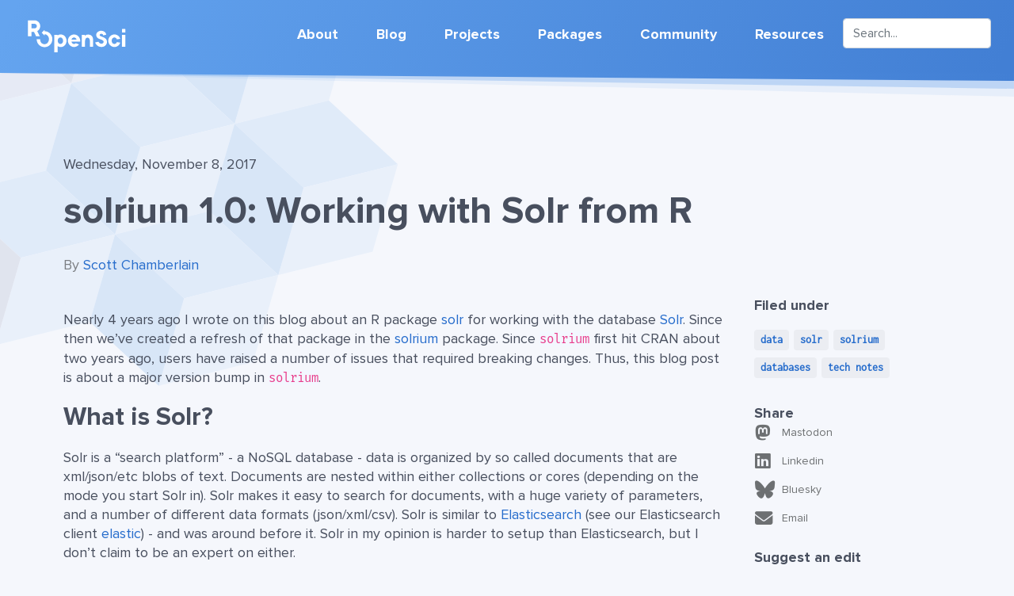

--- FILE ---
content_type: text/html; charset=UTF-8
request_url: https://ropensci.org/blog/2017/11/08/solrium-solr-r/
body_size: 9012
content:
<!doctype html><html lang=en><head><meta charset=UTF-8><meta name=viewport content="width=device-width,initial-scale=1"><script src=https://cdn.jsdelivr.net/gh/orestbida/cookieconsent@v3.0.0/dist/cookieconsent.umd.js data-cfasync=false></script><link rel=stylesheet href=https://cdn.jsdelivr.net/gh/orestbida/cookieconsent@v3.0.0/dist/cookieconsent.css><script src="/scripts/matomo.js?nocache=1"></script><noscript><p><img src="https://ropensci.matomo.cloud/matomo.php?idsite=1&amp;rec=1" style=border:0 alt></p></noscript><meta http-equiv=X-UA-Compatible content="ie=edge"><link href=https://ropensci.org/main.min.ebd2b2b1eee1a109e91040c051d256b5c8017fa5fafa4ff0824258a45fd8d915bbbd1d88916d5b532e0de7fb7f0c761abb9d5258eb2fb2595149d78aacc08fc0.css rel=stylesheet integrity="sha512-69Kyse7hoQnpEEDAUdJWtcgBf6X6+k/wgkJYpF/Y2RW7vR2IkW1bUy4N5/t/DHYau51SWOsvsllRSdeKrMCPwA=="><link rel=stylesheet href=https://cdnjs.cloudflare.com/ajax/libs/font-awesome/6.6.0/css/all.min.css integrity="sha512-Kc323vGBEqzTmouAECnVceyQqyqdsSiqLQISBL29aUW4U/M7pSPA/gEUZQqv1cwx4OnYxTxve5UMg5GT6L4JJg==" crossorigin=anonymous referrerpolicy=no-referrer><meta itemprop=name content="solrium 1.0: Working with Solr from R"><meta itemprop=description content="Nearly 4 years ago I wrote on this blog about an R package solr for working with the database Solr. Since then we’ve created a refresh of that package in the solrium package. Since solrium first hit CRAN about two years ago, users have raised a number of issues that required breaking changes. Thus, this blog post is about a major version bump in solrium.
🔗 What is Solr? Solr is a “search platform” - a NoSQL database - data is organized by so called documents that are xml/json/etc blobs of text. Documents are nested within either collections or cores (depending on the mode you start Solr in). Solr makes it easy to search for documents, with a huge variety of parameters, and a number of different data formats (json/xml/csv). Solr is similar to Elasticsearch (see our Elasticsearch client elastic) - and was around before it. Solr in my opinion is harder to setup than Elasticsearch, but I don’t claim to be an expert on either."><meta itemprop=datePublished content="2017-11-08T00:00:00+00:00"><meta itemprop=dateModified content="2025-02-13T13:42:17+01:00"><meta itemprop=wordCount content="1066"><meta itemprop=keywords content="Data,Solr,Solrium,Databases,Tech Notes"><title>rOpenSci | solrium 1.0: Working with Solr from R</title>
<meta property="og:title" content="solrium 1.0: Working with Solr from R"><meta property="description" content="Nearly 4 years ago I wrote on this blog about an R package solr for working with the database Solr. Since then we&rsquo;ve created a refresh of that package in the solrium package. Since solrium first hit CRAN about two years ago, users have raised a number of issues that required breaking changes. Thus, this blog post is about a major version bump in solrium.



  &#x1F517;


What is Solr?
Solr is a &ldquo;search platform&rdquo; - a NoSQL database - data is organized by so called documents that are xml/json/etc blobs of text. Documents are nested within either collections or cores (depending on the mode you start Solr in). Solr makes it easy to search for documents, with a huge variety of parameters, and a number of different data formats (json/xml/csv). Solr is similar to Elasticsearch (see our Elasticsearch client elastic) - and was around before it. Solr in my opinion is harder to setup than Elasticsearch, but I don&rsquo;t claim to be an expert on either."><meta property="og:description" content="Nearly 4 years ago I wrote on this blog about an R package solr for working with the database Solr. Since then we&rsquo;ve created a refresh of that package in the solrium package. Since solrium first hit CRAN about two years ago, users have raised a number of issues that required breaking changes. Thus, this blog post is about a major version bump in solrium.



  &#x1F517;


What is Solr?
Solr is a &ldquo;search platform&rdquo; - a NoSQL database - data is organized by so called documents that are xml/json/etc blobs of text. Documents are nested within either collections or cores (depending on the mode you start Solr in). Solr makes it easy to search for documents, with a huge variety of parameters, and a number of different data formats (json/xml/csv). Solr is similar to Elasticsearch (see our Elasticsearch client elastic) - and was around before it. Solr in my opinion is harder to setup than Elasticsearch, but I don&rsquo;t claim to be an expert on either."><meta property="og:type" content="article"><meta name=twitter:card content="summary"><meta name=twitter:image content="https://ropensci.org/android-chrome-512x512.png"><meta name=og:image content="https://ropensci.org/android-chrome-512x512.png"><meta name=citation_title content="solrium 1.0: Working with Solr from R"><meta name=citation_date content="2017-11-08 00:00:00 +0000 UTC"><meta name=citation_language content="en"><meta name=citation_doi content="https://doi.org/10.59350/3s5nv-gx634"><meta name=twitter:creator content="@rOpenSci"><meta name=twitter:site content="@rOpenSci"></head><body><div class=navbar-wrapper><div class="container navbar-container"><nav class="navbar navbar-expand-lg"><a class="navbar-brand logo" lang=en href=https://ropensci.org/><img class=logo-light src=/images/svg/logo-light.svg alt>
<img class=logo-dark src=/images/svg/logo-dark.svg alt>
</a><button class=navbar-toggler type=button data-toggle=collapse data-target=#navbarSupportedContent aria-controls=navbarSupportedContent aria-expanded=false aria-label="Toggle navigation">
Explore
<span class=burger-icon><span></span>
<span></span>
<span></span></span></button><div class="collapse navbar-collapse" id=navbarSupportedContent><ul class="navbar-nav ml-auto text-right text-lg-left"><li class="nav-item drp"><a lang=en href=/about/ class=nav-link>About</a><ul class=sub-menu><li><a lang=en href=/donate/>Donate</a></li><li><a lang=en href=/careers/>Careers</a></li><li><a lang=en href=/contact/>Contact</a></li></ul></li><li class="nav-item drp"><a class=nav-link lang=en href=/blog>Blog</a><ul class=sub-menu><li><a lang=en href=/technotes>Tech Notes</a></li></ul></li><li class="nav-item drp"><a class=nav-link lang=en href=/about/>Projects</a><ul class=sub-menu><li><a lang=en href=/software-review/>Software Peer Review</a></li><li><a lang=en href=/r-universe/>The R-universe platform</a></li><li><a lang=en href=/champions/>Champions Program</a></li><li><a lang=en href=/multilingual-publishing/>Multilingual Publishing</a></li></ul></li><li class="nav-item drp"><a lang=en href=/packages/ class=nav-link>Packages</a><ul class=sub-menu><li class=drp><a>Category</a><ul class=sub-menu><li><a lang=en href=/packages/all/ class=nav-link>All</a></li><li><a lang=en href=/packages/scalereprod/>Computing Infrastructure</a></li><li><a lang=en href=/packages/data-access/>Data Access</a></li><li><a lang=en href=/packages/data-extraction/>Data Extraction</a></li><li><a lang=en href=/packages/data-publication/>Data Publication</a></li><li><a lang=en href=/packages/data-visualization/>Data Visualization</a></li><li><a lang=en href=/packages/databases/>Databases</a></li><li><a lang=en href=/packages/geospatial/>Geospatial</a></li><li><a lang=en href=/packages/http-tools/>HTTP tools</a></li><li><a lang=en href=/packages/image-processing/>Image & Audio Processing</a></li><li><a lang=en href=/packages/literature/>Literature</a></li><li><a lang=en href=/packages/security/>Security</a></li><li><a lang=en href=/packages/stat/>Statistics</a></li><li><a lang=en href=/packages/taxonomy/>Taxonomy</a></li></ul></li><li><a lang=en href=/software-review/>Submit A Package</a></li><li><a lang=en href=/usecases/>Use Cases</a></li><li><a lang=en href=/help-wanted/>Help Wanted</a></li></ul></li><li class="nav-item drp"><a lang=en href=/community/ class=nav-link>Community</a><ul class=sub-menu><li><a lang=en href=/commcalls/>Community calls</a></li><li><a lang=en href=/coworking/>Coworking</a></li><li><a lang=en href=/events/>Events</a></li><li><a lang=en href=/code-of-conduct>Code of Conduct</a></li><li><a lang=en href=https://contributing.ropensci.org/ class=external-link>Contributing Guide</a></li><li><a lang=en href=https://discuss.ropensci.org/ class=external-link>Forum</a></li></ul></li><li class="nav-item drp"><a lang=en href=/resources/ class=nav-link>Resources</a><ul class=sub-menu><li><a lang=en href=/guides/>Guides and Books</a></li><li><a lang=en href=/talks-papers/>Talks & Publications</a></li><li><a lang=en href=/training/>Training</a></li><li><a class=external-link lang=en href=https://docs.ropensci.org/>Package Docs</a></li></ul></li><li><form role=search id=search-form><input type=search class="form-control mr-sm-2" aria-label=Search name=search-input data-search-index=/search/index.json id=search-input placeholder=Search... autocomplete=off></form></li></ul></div></nav></div></div><img class="divider d-print-none" src=/images/svg/navbar-divider.svg alt><section class=blog-post><div class="container bg-cubes"><div class="row content"><div class=col-lg-9><p class=post-date>Wednesday, November 8, 2017
<span class="d-none d-print-inline" style=font-style:italic>From rOpenSci (https://ropensci.org/blog/2017/11/08/solrium-solr-r/). Except where otherwise noted, content on this site is licensed under the <a href=https://creativecommons.org/licenses/by/4.0/>CC-BY license</a>.</span></p><div class=content><h1>solrium 1.0: Working with Solr from R</h1><div class=post-author><span>By
</span><a href=/author/scott-chamberlain/>Scott Chamberlain</a></div></div></div></div><div class="row justify-content-between"><div class=col-lg-9><div class=content><p>Nearly 4 years ago I wrote on this blog about an R package <a href=https://github.com/ropensci/solr>solr</a> for working with the database <a href=https://lucene.apache.org/solr//>Solr</a>. Since then we&rsquo;ve created a refresh of that package in the <a href=https://github.com/ropensci/solrium>solrium</a> package. Since <code>solrium</code> first hit CRAN about two years ago, users have raised a number of issues that required breaking changes. Thus, this blog post is about a major version bump in <code>solrium</code>.</p><h2 id=what-is-solr><a class="anchor d-print-none" href=#what-is-solr><small>&#x1F517;</small>
</a>What is Solr?</h2><p>Solr is a &ldquo;search platform&rdquo; - a NoSQL database - data is organized by so called documents that are xml/json/etc blobs of text. Documents are nested within either collections or cores (depending on the mode you start Solr in). Solr makes it easy to search for documents, with a huge variety of parameters, and a number of different data formats (json/xml/csv). Solr is similar to <a href=https://www.elastic.co/products/elasticsearch>Elasticsearch</a> (see our Elasticsearch client <a href=https://github.com/ropensci/elastic>elastic</a>) - and was around before it. Solr in my opinion is harder to setup than Elasticsearch, but I don&rsquo;t claim to be an expert on either.</p><h2 id=vignettes><a class="anchor d-print-none" href=#vignettes><small>&#x1F517;</small>
</a>Vignettes</h2><ul><li><a href=https://cran.rstudio.com/web/packages/solrium/vignettes/search.html>Solr Search with solrium</a></li><li><a href=https://cran.rstudio.com/web/packages/solrium/vignettes/local_setup.html>Local Solr setup</a></li><li><a href=https://cran.rstudio.com/web/packages/solrium/vignettes/document_management.html>Document management</a></li><li><a href=https://cran.rstudio.com/web/packages/solrium/vignettes/cores_collections.html>Cores/collections management</a></li></ul><h2 id=noteable-features><a class="anchor d-print-none" href=#noteable-features><small>&#x1F517;</small>
</a>Noteable features</h2><ul><li>Added in v1, you can now work with many connection objects to different Solr instances.</li><li>Methods for the major search functionalities: search, highlight, stats, mlt, group, and facet. In addition, a catch all function <code>all</code> to combine all of those.</li><li>Comprehensive coverage of the Solr HTTP API</li><li>Can coerce data from Solr API into data.frame&rsquo;s when possible</li></ul><h2 id=setup><a class="anchor d-print-none" href=#setup><small>&#x1F517;</small>
</a>Setup</h2><p>Install <code>solrium</code></p><div class=highlight><pre tabindex=0 class=chroma><code class=language-r data-lang=r><span class=line><span class=cl><span class=nf>install.packages</span><span class=p>(</span><span class=s>&#34;solrium&#34;</span><span class=p>)</span>
</span></span></code></pre></div><p>Or get the development version:</p><div class=highlight><pre tabindex=0 class=chroma><code class=language-r data-lang=r><span class=line><span class=cl><span class=n>devtools</span><span class=o>::</span><span class=nf>install_github</span><span class=p>(</span><span class=s>&#34;ropensci/solrium&#34;</span><span class=p>)</span>
</span></span></code></pre></div><div class=highlight><pre tabindex=0 class=chroma><code class=language-r data-lang=r><span class=line><span class=cl><span class=nf>library</span><span class=p>(</span><span class=n>solrium</span><span class=p>)</span>
</span></span></code></pre></div><h2 id=initialize-a-client><a class="anchor d-print-none" href=#initialize-a-client><small>&#x1F517;</small>
</a>Initialize a client</h2><p>A big change in <code>v1</code> of <code>solrium</code> is <code>solr_connect</code> has been replaced by <code>SolrClient</code>. Now you create an <code>R6</code> connection object with <code>SolrClient</code>, then you can call methods on that <code>R6</code> object, <strong>OR</strong> you can pass the connection object to functions.</p><p>By default, <code>SolrClient$new()</code> sets connections details for a Solr instance that&rsquo;s running on <code>localhost</code>, and on port <code>8983</code>.</p><div class=highlight><pre tabindex=0 class=chroma><code class=language-r data-lang=r><span class=line><span class=cl><span class=p>(</span><span class=n>conn</span> <span class=o>&lt;-</span> <span class=n>SolrClient</span><span class=o>$</span><span class=nf>new</span><span class=p>())</span>
</span></span></code></pre></div><pre tabindex=0><code>#&gt; &lt;Solr Client&gt;
#&gt;   host: 127.0.0.1
#&gt;   path: 
#&gt;   port: 8983
#&gt;   scheme: http
#&gt;   errors: simple
#&gt;   proxy:
</code></pre><p>On instantiation, it does not check that the Solr instance is up, but merely sets connection details. You can check if the instance is up by doing for example (assuming you have a collection named <code>gettingstarted</code>):</p><div class=highlight><pre tabindex=0 class=chroma><code class=language-r data-lang=r><span class=line><span class=cl><span class=n>conn</span><span class=o>$</span><span class=nf>ping</span><span class=p>(</span><span class=s>&#34;gettingstarted&#34;</span><span class=p>)</span>
</span></span></code></pre></div><pre tabindex=0><code>#&gt; $responseHeader
#&gt; $responseHeader$zkConnected
#&gt; [1] TRUE
#&gt; 
#&gt; $responseHeader$status
#&gt; [1] 0
#&gt; 
#&gt; $responseHeader$QTime
#&gt; [1] 163
#&gt; 
#&gt; $responseHeader$params
#&gt; $responseHeader$params$q
#&gt; [1] &#34;{!lucene}*:*&#34;
#&gt; 
#&gt; $responseHeader$params$distrib
#&gt; [1] &#34;false&#34;
#&gt; 
#&gt; $responseHeader$params$df
#&gt; [1] &#34;_text_&#34;
#&gt; 
#&gt; $responseHeader$params$rows
#&gt; [1] &#34;10&#34;
#&gt; 
#&gt; $responseHeader$params$wt
#&gt; [1] &#34;json&#34;
#&gt; 
#&gt; $responseHeader$params$echoParams
#&gt; [1] &#34;all&#34;
#&gt; 
#&gt; 
#&gt; 
#&gt; $status
#&gt; [1] &#34;OK&#34;
</code></pre><p>A good hint when connecting to a publicly exposed Solr instance is that you likely don&rsquo;t need to specify a port, so a pattern like this should work to connect to a URL like <code>http://foobar.com/search</code>:</p><div class=highlight><pre tabindex=0 class=chroma><code class=language-r data-lang=r><span class=line><span class=cl><span class=n>SolrClient</span><span class=o>$</span><span class=nf>new</span><span class=p>(</span><span class=n>host</span> <span class=o>=</span> <span class=s>&#34;foobar.com&#34;</span><span class=p>,</span> <span class=n>path</span> <span class=o>=</span> <span class=s>&#34;search&#34;</span><span class=p>,</span> <span class=n>port</span> <span class=o>=</span> <span class=kc>NULL</span><span class=p>)</span>
</span></span></code></pre></div><p>If the instance uses SSL, simply specify that like:</p><div class=highlight><pre tabindex=0 class=chroma><code class=language-r data-lang=r><span class=line><span class=cl><span class=n>SolrClient</span><span class=o>$</span><span class=nf>new</span><span class=p>(</span><span class=n>host</span> <span class=o>=</span> <span class=s>&#34;foobar.com&#34;</span><span class=p>,</span> <span class=n>path</span> <span class=o>=</span> <span class=s>&#34;search&#34;</span><span class=p>,</span> <span class=n>port</span> <span class=o>=</span> <span class=kc>NULL</span><span class=p>,</span> <span class=n>scheme</span> <span class=o>=</span> <span class=s>&#34;https&#34;</span><span class=p>)</span>
</span></span></code></pre></div><h2 id=query-and-body-parameters><a class="anchor d-print-none" href=#query-and-body-parameters><small>&#x1F517;</small>
</a>Query and body parameters</h2><p>Another big change in the package is that we wanted to make it easy to determine whether your Solr query gets passed as query parameters in a <code>GET</code> request or as body in a <code>POST</code> request. Solr clients in some other languages do this, and it made sense to port over that idea here. Now you pass your key-value pairs to either <code>params</code> or <code>body</code>. If nothing is passed to <code>body</code>, we do a <code>GET</code> request. If something is passed to <code>body</code> we do a <code>POST</code> request, even if there&rsquo;s also key-value pairs passed to <code>params</code>.</p><p>This change does break the interface we had in the old version, but we think it&rsquo;s worth it.</p><p>For example, to do a search you have to pass the collection name and a list of named parameters:</p><div class=highlight><pre tabindex=0 class=chroma><code class=language-r data-lang=r><span class=line><span class=cl><span class=n>conn</span><span class=o>$</span><span class=nf>search</span><span class=p>(</span><span class=n>name</span> <span class=o>=</span> <span class=s>&#34;gettingstarted&#34;</span><span class=p>,</span> <span class=n>params</span> <span class=o>=</span> <span class=nf>list</span><span class=p>(</span><span class=n>q</span> <span class=o>=</span> <span class=s>&#34;*:*&#34;</span><span class=p>))</span>
</span></span></code></pre></div><pre tabindex=0><code>#&gt; # A tibble: 5 x 5
#&gt;      id   title title_str  `_version_` price
#&gt;   &lt;chr&gt;   &lt;chr&gt;     &lt;chr&gt;        &lt;dbl&gt; &lt;int&gt;
#&gt; 1    10 adfadsf   adfadsf 1.582913e+18    NA
#&gt; 2    12  though    though 1.582913e+18    NA
#&gt; 3    14 animals   animals 1.582913e+18    NA
#&gt; 4     1    &lt;NA&gt;      &lt;NA&gt; 1.582913e+18   100
#&gt; 5     2    &lt;NA&gt;      &lt;NA&gt; 1.582913e+18   500
</code></pre><p>You can instead pass the connection object to <code>solr_search</code>:</p><div class=highlight><pre tabindex=0 class=chroma><code class=language-r data-lang=r><span class=line><span class=cl><span class=nf>solr_search</span><span class=p>(</span><span class=n>conn</span><span class=p>,</span> <span class=n>name</span> <span class=o>=</span> <span class=s>&#34;gettingstarted&#34;</span><span class=p>,</span> <span class=n>params</span> <span class=o>=</span> <span class=nf>list</span><span class=p>(</span><span class=n>q</span> <span class=o>=</span> <span class=s>&#34;*:*&#34;</span><span class=p>))</span>
</span></span></code></pre></div><pre tabindex=0><code>#&gt; # A tibble: 5 x 5
#&gt;      id   title title_str  `_version_` price
#&gt;   &lt;chr&gt;   &lt;chr&gt;     &lt;chr&gt;        &lt;dbl&gt; &lt;int&gt;
#&gt; 1    10 adfadsf   adfadsf 1.582913e+18    NA
#&gt; 2    12  though    though 1.582913e+18    NA
#&gt; 3    14 animals   animals 1.582913e+18    NA
#&gt; 4     1    &lt;NA&gt;      &lt;NA&gt; 1.582913e+18   100
#&gt; 5     2    &lt;NA&gt;      &lt;NA&gt; 1.582913e+18   500
</code></pre><p>And the same pattern applies for the other functions:</p><ul><li><code>solr_facet</code></li><li><code>solr_group</code></li><li><code>solr_mlt</code></li><li><code>solr_highlight</code></li><li><code>solr_stats</code></li><li><code>solr_all</code></li></ul><h2 id=new-functions-for-atomic-updates><a class="anchor d-print-none" href=#new-functions-for-atomic-updates><small>&#x1F517;</small>
</a>New functions for atomic updates</h2><p><a href=https://github.com/ropensci/solrium/issues/97>A user requested</a> the ability to do <a href=https://lucene.apache.org/solr//guide/7_0/updating-parts-of-documents.html>atomic updates</a> - partial updates to documents without having to re-index the entire document.</p><p>Two functions were added: <code>update_atomic_json</code> and <code>update_atomic_xml</code> for JSON and XML based updates. Check out their help pages for usage.</p><h2 id=search-results-as-attributes><a class="anchor d-print-none" href=#search-results-as-attributes><small>&#x1F517;</small>
</a>Search results as attributes</h2><p><code>solr_search</code> and <code>solr_all</code> in <code>v1</code> gain attributes that include <code>numFound</code>, <code>start</code>, and <code>maxScore</code>. That is, you can get to these three values after data is returned. Note that some Solr instances may not return all three values.</p><p>For example, let&rsquo;s use the Public Library of Science Solr search instance at <a href=https://api.plos.org/search>https://api.plos.org/search</a>:</p><div class=highlight><pre tabindex=0 class=chroma><code class=language-r data-lang=r><span class=line><span class=cl><span class=n>plos</span> <span class=o>&lt;-</span> <span class=n>SolrClient</span><span class=o>$</span><span class=nf>new</span><span class=p>(</span><span class=n>host</span> <span class=o>=</span> <span class=s>&#34;api.plos.org&#34;</span><span class=p>,</span> <span class=n>path</span> <span class=o>=</span> <span class=s>&#34;search&#34;</span><span class=p>,</span> <span class=n>port</span> <span class=o>=</span> <span class=kc>NULL</span><span class=p>)</span>
</span></span></code></pre></div><p>Search</p><div class=highlight><pre tabindex=0 class=chroma><code class=language-r data-lang=r><span class=line><span class=cl><span class=n>res</span> <span class=o>&lt;-</span> <span class=n>plos</span><span class=o>$</span><span class=nf>search</span><span class=p>(</span><span class=n>params</span> <span class=o>=</span> <span class=nf>list</span><span class=p>(</span><span class=n>q</span> <span class=o>=</span> <span class=s>&#34;*:*&#34;</span><span class=p>))</span>
</span></span></code></pre></div><p>Get attributes</p><div class=highlight><pre tabindex=0 class=chroma><code class=language-r data-lang=r><span class=line><span class=cl><span class=nf>attr</span><span class=p>(</span><span class=n>res</span><span class=p>,</span> <span class=s>&#34;numFound&#34;</span><span class=p>)</span>
</span></span><span class=line><span class=cl><span class=c1>#&gt; [1] 1902279</span>
</span></span><span class=line><span class=cl><span class=nf>attr</span><span class=p>(</span><span class=n>res</span><span class=p>,</span> <span class=s>&#34;start&#34;</span><span class=p>)</span>
</span></span><span class=line><span class=cl><span class=c1>#&gt; [1] 0</span>
</span></span><span class=line><span class=cl><span class=nf>attr</span><span class=p>(</span><span class=n>res</span><span class=p>,</span> <span class=s>&#34;maxScore&#34;</span><span class=p>)</span>
</span></span><span class=line><span class=cl><span class=c1>#&gt; [1] 1</span>
</span></span></code></pre></div><h2 id=automatically-adjust-rows-parameter><a class="anchor d-print-none" href=#automatically-adjust-rows-parameter><small>&#x1F517;</small>
</a>Automatically adjust rows parameter</h2><p><a href=https://github.com/ropensci/solrium/pull/102>A user higlighted</a> that <a href=https://wiki.apache.org/solr/SolrPerformanceProblems#Asking_for_too_many_rows>there&rsquo;s a performance penalty when asking for too many rows</a>. The resulting change in <code>solrium</code> is that in some search functions we automatically adjust the <code>rows</code> parameter to avoid the performance penalty.</p><h2 id=usage-in-other-packages><a class="anchor d-print-none" href=#usage-in-other-packages><small>&#x1F517;</small>
</a>Usage in other packages</h2><p>I maintain 4 other packages that use <code>solrium</code>: <a href=https://github.com/ropensci/rplos>rplos</a>, <a href=https://github.com/ropensci/ritis>ritis</a>, <a href=https://github.com/ropensci/rdatacite>rdatacite</a>, and <a href=https://github.com/ropensci/rdryad>rdryad</a>. If you are interested in using <code>solrium</code> in your package, looking at any of those four packages will give a good sense of how to do it.</p><h2 id=notes><a class="anchor d-print-none" href=#notes><small>&#x1F517;</small>
</a>Notes</h2><h3 id=solr-pkg><a class="anchor d-print-none" href=#solr-pkg><small>&#x1F517;</small>
</a>solr pkg</h3><p>The <code>solr</code> package will soon be archived on CRAN. We&rsquo;ve moved all packages depending on it to <code>solrium</code>. Let me know ASAP if you have any complaints about archiving it on CRAN.</p><h3 id=feedback><a class="anchor d-print-none" href=#feedback><small>&#x1F517;</small>
</a>Feedback!</h3><p>Please do upgrade/install <code>solrium</code> <code>v1</code> and let us know what you think.</p></div><div id=discourse-comments class=d-print-none><script type=text/javascript>DiscourseEmbed={discourseUrl:"https://discuss.ropensci.org/",discourseReferrerPolicy:"no-referrer-when-downgrade",topicId:953},function(){var e=document.createElement("script");e.type="text/javascript",e.async=!0,e.src=DiscourseEmbed.discourseUrl+"javascripts/embed.js",(document.getElementsByTagName("head")[0]||document.getElementsByTagName("body")[0]).appendChild(e)}()</script></div></div><div class="col-lg-3 pl-4 d-print-none"><div class=field-under><span>Filed under</span><ul class=post-tags><li><a href=https://ropensci.org/tags/data class=tag>data</a></li><li><a href=https://ropensci.org/tags/solr class=tag>solr</a></li><li><a href=https://ropensci.org/tags/solrium class=tag>solrium</a></li><li><a href=https://ropensci.org/tags/databases class=tag>databases</a></li><li><a href=https://ropensci.org/tags/tech-notes class=tag>tech notes</a></li></ul></div><div class="field-under mt-4"><span>Share</span>
<a href="https://toot.kytta.dev/?text=solrium%201.0:%20Working%20with%20Solr%20from%20R%20https://ropensci.org/blog/2017/11/08/solrium-solr-r/" class="btn btn-share btn-twitter" target=_blank><span class=btn-icon><i class="fab fa-mastodon"></i>
</span>Mastodon
</a><a href="https://www.linkedin.com/shareArticle?url=https://ropensci.org/blog/2017/11/08/solrium-solr-r/&amp;title=solrium%201.0:%20Working%20with%20Solr%20from%20R" class="btn btn-share btn-twitter" target=_blank><span class=btn-icon><i class="fab fa-linkedin"></i>
</span>Linkedin
</a><a href="https://bsky.app/intent/compose?text=solrium%201.0:%20Working%20with%20Solr%20from%20R%20https://ropensci.org/blog/2017/11/08/solrium-solr-r/" class="btn btn-share btn-twitter" target=_blank><span class=btn-icon><i class="fab fa-bluesky"></i>
</span>Bluesky
</a><a href="/cdn-cgi/l/email-protection#[base64]" class="btn btn-share btn-twitter" target=_blank><span class=btn-icon><i class="fas fa-envelope"></i>
</span>Email</a></div><div class="field-under mt-4"><span>Suggest an edit</span>
<a href=https://github.com/ropensci/roweb3/blob/main/content/blog/2017-11-08-solrium-solr-r.md class="link mt-2">Open a pull request <i class="fas fa-external-link-alt"></i></a></div><div class="cite field-under mt-4"><span>Cite</span><br><a href=https://doi.org/10.59350/3s5nv-gx634 class="cite link mt-2">doi.org/10.59350/3s5nv-gx634 <i class='fas fa-copy copy-cite-link'></i></a></div><div class="field-under mt-4"><span>Browse</span>
<a href=https://ropensci.org/tags class="btn btn-share btn-twitter"><span class=btn-icon><i class="fas fa-tags"></i>
</span>By Tag
</a><a href=https://ropensci.org/author class="btn btn-share btn-twitter"><span class=btn-icon><i class="fas fa-users"></i>
</span>By Author
</a><a href=https://ropensci.org/archive class="btn btn-share btn-twitter"><span class=btn-icon><i class="fas fa-archive"></i>
</span>All Posts</a></div></div></div></div></section><img class="divider d-print-none" src=/images/svg/divider-lr.svg alt><section class="section section-newsletter d-print-none"><div class=container><div class="row justify-content-around align-items-center"><div class=col-md-8><div class=newsletter><h4 class=title id=by-email>Our Newsletter</h4><p class="subtitle md">A digest of R package and software review news, use cases, blog posts, and events, curated monthly. Subscribe to get it in your inbox, or check the <a href=/news/>archive</a>.</p><div id=sendgrid-form><iframe src=https://cdn.forms-content.sg-form.com/575dbebb-d25a-11eb-9cb8-0e28adb20b8f style=height:17.2rem;width:100% frameborder=0></iframe></div></div></div></div></div></section><footer class="footer d-print-none"><div class="footer-container mx-auto"><div class=footer-nav><ul class=footer-nav__item><li><a lang=en href=/about/ class=footer-nav__link>About</a></li><li><a lang=en href=/about/ class=footer-nav__link>rOpenSci</a></li><li><a lang=en href=/software-review/ class=footer-nav__link>Software Peer Review</a></li><li><a lang=en href=/about/#team class=footer-nav__link>Our Team</a></li><li><a lang=en href=/careers/ class=footer-nav__link>Careers</a></li><li><a lang=en href=/donate/ class=footer-nav__link>Donate</a></li><li><a lang=en href=/contact/ class=footer-nav__link>Contact</a></li></ul><ul class=footer-nav__item><li><a lang=en href=/community/ class=footer-nav__link>Community</a></li><li><a lang=en href=/community/ class=footer-nav__link>Community</a></li><li><a lang=en href=/commcalls/ class=footer-nav__link>Community calls</a></li><li><a lang=en href=/events/ class=footer-nav__link>Events</a></li><li><a class="footer-nav__link external-link" lang=en href=https://discuss.ropensci.org/>Join the Discussion</a></li><li><a class=footer-nav__link lang=en href=/code-of-conduct>Code of Conduct</a></li></ul><ul class=footer-nav__item><li><a lang=en href=/resources/ class=footer-nav__link>Resources</a></li><li><a lang=en href=/packages/ class=footer-nav__link>Packages</a></li><li><a lang=en href=/usecases/ class=footer-nav__link>Use Cases</a></li><li><a lang=en href=/talks-papers/ class=footer-nav__link>Talks & Publications</a></li><li><a class="footer-nav__link external-link" lang=en href=https://docs.ropensci.org/>Documentation</a></li><li><a lang=en href=/talks-papers/ class=footer-nav__link>Newsletter</a></li><li><a lang=en href=/how-to-cite-ropensci/ class=footer-nav__link>Cite rOpenSci</a></li></ul></div><ul class="footer-social d-flex justify-content-center"><li><a lang=en href=https://vimeo.com/ropensci aria-label="Vimeo account for rOpenSci"><img class=footer-social__icon src=/images/svg/social-icons/vimeo.svg alt></a></li><li><a lang=en href=https://github.com/ropensci aria-label="GitHub account for rOpenSci"><img class=footer-social__icon src=/images/svg/social-icons/github.svg alt></a></li><li><a lang=en href=https://hachyderm.io/@rOpenSci aria-label="Mastodon account for rOpenSci" rel=me><img class=footer-social__icon src=/images/svg/social-icons/mastodon.svg alt></a></li><li><a lang=en href=https://www.linkedin.com/company/ropensci/ aria-label="LinkedIn Page for rOpenSci" rel=me><img class=footer-social__icon src=/images/svg/social-icons/linkedin.svg alt></a></li><li><a lang=en href=https://bsky.app/profile/rOpenSci.hachyderm.io.ap.brid.gy aria-label="Bluesky Page for rOpenSci" rel=me><img class=footer-social__icon src=/images/svg/social-icons/bluesky.svg alt></a></li><li><a lang=en href=https://ror.org/019jywm96 aria-label="Research Organization Registry profile for rOpenSci"><img class=footer-social__icon src=/images/svg/social-icons/ror.svg alt></a></li><li><a lang=en href=https://github.com/ropenscilabs aria-label="GitHub account for rOpenSci incubator projects"><img class=footer-social__icon src=/images/svg/social-icons/el.svg alt></a></li><li><a lang=en href=https://www.netlify.com/ aria-label="Website deployed via Netlify" title="Website deployed via Netlify"><img class=footer-social__icon src=https://www.netlify.com/img/global/badges/netlify-light.svg alt></a></li><li><a lang=en href=https://1password.com/ aria-label="Happy 1Password users" title="Happy 1Password users"><img class=footer-social__icon src=/images/1password-logo.svg alt></a></li></ul><p class="footer-copy text-md-center">Except where otherwise noted, content on this site is licensed under the CC-BY license •
<a lang=en href=/privacy/>Privacy Policy</a> • <a href=# id=cookielink>Cookies</a></p></div></footer><script data-cfasync="false" src="/cdn-cgi/scripts/5c5dd728/cloudflare-static/email-decode.min.js"></script><script src=https://cdnjs.cloudflare.com/ajax/libs/jquery/3.5.1/jquery.min.js integrity="sha512-bLT0Qm9VnAYZDflyKcBaQ2gg0hSYNQrJ8RilYldYQ1FxQYoCLtUjuuRuZo+fjqhx/qtq/1itJ0C2ejDxltZVFg==" crossorigin=anonymous></script><script src=https://cdn.jsdelivr.net/npm/popper.js@1.16.0/dist/umd/popper.min.js integrity=sha384-Q6E9RHvbIyZFJoft+2mJbHaEWldlvI9IOYy5n3zV9zzTtmI3UksdQRVvoxMfooAo crossorigin=anonymous></script><script src=https://stackpath.bootstrapcdn.com/bootstrap/4.5.0/js/bootstrap.min.js integrity=sha384-OgVRvuATP1z7JjHLkuOU7Xw704+h835Lr+6QL9UvYjZE3Ipu6Tp75j7Bh/kR0JKI crossorigin=anonymous></script><script src=https://cdnjs.cloudflare.com/ajax/libs/fuse.js/6.4.6/fuse.js integrity="sha512-zv6Ywkjyktsohkbp9bb45V6tEMoWhzFzXis+LrMehmJZZSys19Yxf1dopHx7WzIKxr5tK2dVcYmaCk2uqdjF4A==" crossorigin=anonymous></script><script src=https://cdnjs.cloudflare.com/ajax/libs/autocomplete.js/0.38.0/autocomplete.js integrity="sha512-8A++P507RNeVXI9ij39nW3Rlktj3SeblU/NN3uXrSBwKy/yemNU/H6tpdO3VCemVpqHWr2S5CQvChiPAzU+gAg==" crossorigin=anonymous referrerpolicy=no-referrer></script><script src=/scripts/search.js></script><script src="/scripts/copypaste.js?nocache=3"></script><script type=text/javascript src=https://ropensci.org/common.min.a685190e216b8a11a01166455cd0dd959a01aafdcb2fa8ed14871dafeaa4cf22cec232184079e5b6ba7360b77b0ee721d070ad07a24b83d454a3caf7d1efe371.js integrity="sha512-poUZDiFrihGgEWZFXNDdlZoBqv3LL6jtFIcdr+qkzyLOwjIYQHnltrpzYLd7Duch0HCtB6JLg9RUo8r30e/jcQ=="></script><script defer src="https://static.cloudflareinsights.com/beacon.min.js/vcd15cbe7772f49c399c6a5babf22c1241717689176015" integrity="sha512-ZpsOmlRQV6y907TI0dKBHq9Md29nnaEIPlkf84rnaERnq6zvWvPUqr2ft8M1aS28oN72PdrCzSjY4U6VaAw1EQ==" data-cf-beacon='{"version":"2024.11.0","token":"2efc3a28aef84b2aa0e8933736472e9d","r":1,"server_timing":{"name":{"cfCacheStatus":true,"cfEdge":true,"cfExtPri":true,"cfL4":true,"cfOrigin":true,"cfSpeedBrain":true},"location_startswith":null}}' crossorigin="anonymous"></script>
</body></html>

--- FILE ---
content_type: text/html; charset=utf-8
request_url: https://www.google.com/recaptcha/api2/anchor?ar=1&k=6Lf2zrcqAAAAAHavhKAuok72qbI-1MKwa2zqW0bf&co=aHR0cHM6Ly9jZG4uZm9ybXMtY29udGVudC5zZy1mb3JtLmNvbTo0NDM.&hl=en&v=PoyoqOPhxBO7pBk68S4YbpHZ&size=normal&anchor-ms=20000&execute-ms=30000&cb=c7i9dyv76d8i
body_size: 49467
content:
<!DOCTYPE HTML><html dir="ltr" lang="en"><head><meta http-equiv="Content-Type" content="text/html; charset=UTF-8">
<meta http-equiv="X-UA-Compatible" content="IE=edge">
<title>reCAPTCHA</title>
<style type="text/css">
/* cyrillic-ext */
@font-face {
  font-family: 'Roboto';
  font-style: normal;
  font-weight: 400;
  font-stretch: 100%;
  src: url(//fonts.gstatic.com/s/roboto/v48/KFO7CnqEu92Fr1ME7kSn66aGLdTylUAMa3GUBHMdazTgWw.woff2) format('woff2');
  unicode-range: U+0460-052F, U+1C80-1C8A, U+20B4, U+2DE0-2DFF, U+A640-A69F, U+FE2E-FE2F;
}
/* cyrillic */
@font-face {
  font-family: 'Roboto';
  font-style: normal;
  font-weight: 400;
  font-stretch: 100%;
  src: url(//fonts.gstatic.com/s/roboto/v48/KFO7CnqEu92Fr1ME7kSn66aGLdTylUAMa3iUBHMdazTgWw.woff2) format('woff2');
  unicode-range: U+0301, U+0400-045F, U+0490-0491, U+04B0-04B1, U+2116;
}
/* greek-ext */
@font-face {
  font-family: 'Roboto';
  font-style: normal;
  font-weight: 400;
  font-stretch: 100%;
  src: url(//fonts.gstatic.com/s/roboto/v48/KFO7CnqEu92Fr1ME7kSn66aGLdTylUAMa3CUBHMdazTgWw.woff2) format('woff2');
  unicode-range: U+1F00-1FFF;
}
/* greek */
@font-face {
  font-family: 'Roboto';
  font-style: normal;
  font-weight: 400;
  font-stretch: 100%;
  src: url(//fonts.gstatic.com/s/roboto/v48/KFO7CnqEu92Fr1ME7kSn66aGLdTylUAMa3-UBHMdazTgWw.woff2) format('woff2');
  unicode-range: U+0370-0377, U+037A-037F, U+0384-038A, U+038C, U+038E-03A1, U+03A3-03FF;
}
/* math */
@font-face {
  font-family: 'Roboto';
  font-style: normal;
  font-weight: 400;
  font-stretch: 100%;
  src: url(//fonts.gstatic.com/s/roboto/v48/KFO7CnqEu92Fr1ME7kSn66aGLdTylUAMawCUBHMdazTgWw.woff2) format('woff2');
  unicode-range: U+0302-0303, U+0305, U+0307-0308, U+0310, U+0312, U+0315, U+031A, U+0326-0327, U+032C, U+032F-0330, U+0332-0333, U+0338, U+033A, U+0346, U+034D, U+0391-03A1, U+03A3-03A9, U+03B1-03C9, U+03D1, U+03D5-03D6, U+03F0-03F1, U+03F4-03F5, U+2016-2017, U+2034-2038, U+203C, U+2040, U+2043, U+2047, U+2050, U+2057, U+205F, U+2070-2071, U+2074-208E, U+2090-209C, U+20D0-20DC, U+20E1, U+20E5-20EF, U+2100-2112, U+2114-2115, U+2117-2121, U+2123-214F, U+2190, U+2192, U+2194-21AE, U+21B0-21E5, U+21F1-21F2, U+21F4-2211, U+2213-2214, U+2216-22FF, U+2308-230B, U+2310, U+2319, U+231C-2321, U+2336-237A, U+237C, U+2395, U+239B-23B7, U+23D0, U+23DC-23E1, U+2474-2475, U+25AF, U+25B3, U+25B7, U+25BD, U+25C1, U+25CA, U+25CC, U+25FB, U+266D-266F, U+27C0-27FF, U+2900-2AFF, U+2B0E-2B11, U+2B30-2B4C, U+2BFE, U+3030, U+FF5B, U+FF5D, U+1D400-1D7FF, U+1EE00-1EEFF;
}
/* symbols */
@font-face {
  font-family: 'Roboto';
  font-style: normal;
  font-weight: 400;
  font-stretch: 100%;
  src: url(//fonts.gstatic.com/s/roboto/v48/KFO7CnqEu92Fr1ME7kSn66aGLdTylUAMaxKUBHMdazTgWw.woff2) format('woff2');
  unicode-range: U+0001-000C, U+000E-001F, U+007F-009F, U+20DD-20E0, U+20E2-20E4, U+2150-218F, U+2190, U+2192, U+2194-2199, U+21AF, U+21E6-21F0, U+21F3, U+2218-2219, U+2299, U+22C4-22C6, U+2300-243F, U+2440-244A, U+2460-24FF, U+25A0-27BF, U+2800-28FF, U+2921-2922, U+2981, U+29BF, U+29EB, U+2B00-2BFF, U+4DC0-4DFF, U+FFF9-FFFB, U+10140-1018E, U+10190-1019C, U+101A0, U+101D0-101FD, U+102E0-102FB, U+10E60-10E7E, U+1D2C0-1D2D3, U+1D2E0-1D37F, U+1F000-1F0FF, U+1F100-1F1AD, U+1F1E6-1F1FF, U+1F30D-1F30F, U+1F315, U+1F31C, U+1F31E, U+1F320-1F32C, U+1F336, U+1F378, U+1F37D, U+1F382, U+1F393-1F39F, U+1F3A7-1F3A8, U+1F3AC-1F3AF, U+1F3C2, U+1F3C4-1F3C6, U+1F3CA-1F3CE, U+1F3D4-1F3E0, U+1F3ED, U+1F3F1-1F3F3, U+1F3F5-1F3F7, U+1F408, U+1F415, U+1F41F, U+1F426, U+1F43F, U+1F441-1F442, U+1F444, U+1F446-1F449, U+1F44C-1F44E, U+1F453, U+1F46A, U+1F47D, U+1F4A3, U+1F4B0, U+1F4B3, U+1F4B9, U+1F4BB, U+1F4BF, U+1F4C8-1F4CB, U+1F4D6, U+1F4DA, U+1F4DF, U+1F4E3-1F4E6, U+1F4EA-1F4ED, U+1F4F7, U+1F4F9-1F4FB, U+1F4FD-1F4FE, U+1F503, U+1F507-1F50B, U+1F50D, U+1F512-1F513, U+1F53E-1F54A, U+1F54F-1F5FA, U+1F610, U+1F650-1F67F, U+1F687, U+1F68D, U+1F691, U+1F694, U+1F698, U+1F6AD, U+1F6B2, U+1F6B9-1F6BA, U+1F6BC, U+1F6C6-1F6CF, U+1F6D3-1F6D7, U+1F6E0-1F6EA, U+1F6F0-1F6F3, U+1F6F7-1F6FC, U+1F700-1F7FF, U+1F800-1F80B, U+1F810-1F847, U+1F850-1F859, U+1F860-1F887, U+1F890-1F8AD, U+1F8B0-1F8BB, U+1F8C0-1F8C1, U+1F900-1F90B, U+1F93B, U+1F946, U+1F984, U+1F996, U+1F9E9, U+1FA00-1FA6F, U+1FA70-1FA7C, U+1FA80-1FA89, U+1FA8F-1FAC6, U+1FACE-1FADC, U+1FADF-1FAE9, U+1FAF0-1FAF8, U+1FB00-1FBFF;
}
/* vietnamese */
@font-face {
  font-family: 'Roboto';
  font-style: normal;
  font-weight: 400;
  font-stretch: 100%;
  src: url(//fonts.gstatic.com/s/roboto/v48/KFO7CnqEu92Fr1ME7kSn66aGLdTylUAMa3OUBHMdazTgWw.woff2) format('woff2');
  unicode-range: U+0102-0103, U+0110-0111, U+0128-0129, U+0168-0169, U+01A0-01A1, U+01AF-01B0, U+0300-0301, U+0303-0304, U+0308-0309, U+0323, U+0329, U+1EA0-1EF9, U+20AB;
}
/* latin-ext */
@font-face {
  font-family: 'Roboto';
  font-style: normal;
  font-weight: 400;
  font-stretch: 100%;
  src: url(//fonts.gstatic.com/s/roboto/v48/KFO7CnqEu92Fr1ME7kSn66aGLdTylUAMa3KUBHMdazTgWw.woff2) format('woff2');
  unicode-range: U+0100-02BA, U+02BD-02C5, U+02C7-02CC, U+02CE-02D7, U+02DD-02FF, U+0304, U+0308, U+0329, U+1D00-1DBF, U+1E00-1E9F, U+1EF2-1EFF, U+2020, U+20A0-20AB, U+20AD-20C0, U+2113, U+2C60-2C7F, U+A720-A7FF;
}
/* latin */
@font-face {
  font-family: 'Roboto';
  font-style: normal;
  font-weight: 400;
  font-stretch: 100%;
  src: url(//fonts.gstatic.com/s/roboto/v48/KFO7CnqEu92Fr1ME7kSn66aGLdTylUAMa3yUBHMdazQ.woff2) format('woff2');
  unicode-range: U+0000-00FF, U+0131, U+0152-0153, U+02BB-02BC, U+02C6, U+02DA, U+02DC, U+0304, U+0308, U+0329, U+2000-206F, U+20AC, U+2122, U+2191, U+2193, U+2212, U+2215, U+FEFF, U+FFFD;
}
/* cyrillic-ext */
@font-face {
  font-family: 'Roboto';
  font-style: normal;
  font-weight: 500;
  font-stretch: 100%;
  src: url(//fonts.gstatic.com/s/roboto/v48/KFO7CnqEu92Fr1ME7kSn66aGLdTylUAMa3GUBHMdazTgWw.woff2) format('woff2');
  unicode-range: U+0460-052F, U+1C80-1C8A, U+20B4, U+2DE0-2DFF, U+A640-A69F, U+FE2E-FE2F;
}
/* cyrillic */
@font-face {
  font-family: 'Roboto';
  font-style: normal;
  font-weight: 500;
  font-stretch: 100%;
  src: url(//fonts.gstatic.com/s/roboto/v48/KFO7CnqEu92Fr1ME7kSn66aGLdTylUAMa3iUBHMdazTgWw.woff2) format('woff2');
  unicode-range: U+0301, U+0400-045F, U+0490-0491, U+04B0-04B1, U+2116;
}
/* greek-ext */
@font-face {
  font-family: 'Roboto';
  font-style: normal;
  font-weight: 500;
  font-stretch: 100%;
  src: url(//fonts.gstatic.com/s/roboto/v48/KFO7CnqEu92Fr1ME7kSn66aGLdTylUAMa3CUBHMdazTgWw.woff2) format('woff2');
  unicode-range: U+1F00-1FFF;
}
/* greek */
@font-face {
  font-family: 'Roboto';
  font-style: normal;
  font-weight: 500;
  font-stretch: 100%;
  src: url(//fonts.gstatic.com/s/roboto/v48/KFO7CnqEu92Fr1ME7kSn66aGLdTylUAMa3-UBHMdazTgWw.woff2) format('woff2');
  unicode-range: U+0370-0377, U+037A-037F, U+0384-038A, U+038C, U+038E-03A1, U+03A3-03FF;
}
/* math */
@font-face {
  font-family: 'Roboto';
  font-style: normal;
  font-weight: 500;
  font-stretch: 100%;
  src: url(//fonts.gstatic.com/s/roboto/v48/KFO7CnqEu92Fr1ME7kSn66aGLdTylUAMawCUBHMdazTgWw.woff2) format('woff2');
  unicode-range: U+0302-0303, U+0305, U+0307-0308, U+0310, U+0312, U+0315, U+031A, U+0326-0327, U+032C, U+032F-0330, U+0332-0333, U+0338, U+033A, U+0346, U+034D, U+0391-03A1, U+03A3-03A9, U+03B1-03C9, U+03D1, U+03D5-03D6, U+03F0-03F1, U+03F4-03F5, U+2016-2017, U+2034-2038, U+203C, U+2040, U+2043, U+2047, U+2050, U+2057, U+205F, U+2070-2071, U+2074-208E, U+2090-209C, U+20D0-20DC, U+20E1, U+20E5-20EF, U+2100-2112, U+2114-2115, U+2117-2121, U+2123-214F, U+2190, U+2192, U+2194-21AE, U+21B0-21E5, U+21F1-21F2, U+21F4-2211, U+2213-2214, U+2216-22FF, U+2308-230B, U+2310, U+2319, U+231C-2321, U+2336-237A, U+237C, U+2395, U+239B-23B7, U+23D0, U+23DC-23E1, U+2474-2475, U+25AF, U+25B3, U+25B7, U+25BD, U+25C1, U+25CA, U+25CC, U+25FB, U+266D-266F, U+27C0-27FF, U+2900-2AFF, U+2B0E-2B11, U+2B30-2B4C, U+2BFE, U+3030, U+FF5B, U+FF5D, U+1D400-1D7FF, U+1EE00-1EEFF;
}
/* symbols */
@font-face {
  font-family: 'Roboto';
  font-style: normal;
  font-weight: 500;
  font-stretch: 100%;
  src: url(//fonts.gstatic.com/s/roboto/v48/KFO7CnqEu92Fr1ME7kSn66aGLdTylUAMaxKUBHMdazTgWw.woff2) format('woff2');
  unicode-range: U+0001-000C, U+000E-001F, U+007F-009F, U+20DD-20E0, U+20E2-20E4, U+2150-218F, U+2190, U+2192, U+2194-2199, U+21AF, U+21E6-21F0, U+21F3, U+2218-2219, U+2299, U+22C4-22C6, U+2300-243F, U+2440-244A, U+2460-24FF, U+25A0-27BF, U+2800-28FF, U+2921-2922, U+2981, U+29BF, U+29EB, U+2B00-2BFF, U+4DC0-4DFF, U+FFF9-FFFB, U+10140-1018E, U+10190-1019C, U+101A0, U+101D0-101FD, U+102E0-102FB, U+10E60-10E7E, U+1D2C0-1D2D3, U+1D2E0-1D37F, U+1F000-1F0FF, U+1F100-1F1AD, U+1F1E6-1F1FF, U+1F30D-1F30F, U+1F315, U+1F31C, U+1F31E, U+1F320-1F32C, U+1F336, U+1F378, U+1F37D, U+1F382, U+1F393-1F39F, U+1F3A7-1F3A8, U+1F3AC-1F3AF, U+1F3C2, U+1F3C4-1F3C6, U+1F3CA-1F3CE, U+1F3D4-1F3E0, U+1F3ED, U+1F3F1-1F3F3, U+1F3F5-1F3F7, U+1F408, U+1F415, U+1F41F, U+1F426, U+1F43F, U+1F441-1F442, U+1F444, U+1F446-1F449, U+1F44C-1F44E, U+1F453, U+1F46A, U+1F47D, U+1F4A3, U+1F4B0, U+1F4B3, U+1F4B9, U+1F4BB, U+1F4BF, U+1F4C8-1F4CB, U+1F4D6, U+1F4DA, U+1F4DF, U+1F4E3-1F4E6, U+1F4EA-1F4ED, U+1F4F7, U+1F4F9-1F4FB, U+1F4FD-1F4FE, U+1F503, U+1F507-1F50B, U+1F50D, U+1F512-1F513, U+1F53E-1F54A, U+1F54F-1F5FA, U+1F610, U+1F650-1F67F, U+1F687, U+1F68D, U+1F691, U+1F694, U+1F698, U+1F6AD, U+1F6B2, U+1F6B9-1F6BA, U+1F6BC, U+1F6C6-1F6CF, U+1F6D3-1F6D7, U+1F6E0-1F6EA, U+1F6F0-1F6F3, U+1F6F7-1F6FC, U+1F700-1F7FF, U+1F800-1F80B, U+1F810-1F847, U+1F850-1F859, U+1F860-1F887, U+1F890-1F8AD, U+1F8B0-1F8BB, U+1F8C0-1F8C1, U+1F900-1F90B, U+1F93B, U+1F946, U+1F984, U+1F996, U+1F9E9, U+1FA00-1FA6F, U+1FA70-1FA7C, U+1FA80-1FA89, U+1FA8F-1FAC6, U+1FACE-1FADC, U+1FADF-1FAE9, U+1FAF0-1FAF8, U+1FB00-1FBFF;
}
/* vietnamese */
@font-face {
  font-family: 'Roboto';
  font-style: normal;
  font-weight: 500;
  font-stretch: 100%;
  src: url(//fonts.gstatic.com/s/roboto/v48/KFO7CnqEu92Fr1ME7kSn66aGLdTylUAMa3OUBHMdazTgWw.woff2) format('woff2');
  unicode-range: U+0102-0103, U+0110-0111, U+0128-0129, U+0168-0169, U+01A0-01A1, U+01AF-01B0, U+0300-0301, U+0303-0304, U+0308-0309, U+0323, U+0329, U+1EA0-1EF9, U+20AB;
}
/* latin-ext */
@font-face {
  font-family: 'Roboto';
  font-style: normal;
  font-weight: 500;
  font-stretch: 100%;
  src: url(//fonts.gstatic.com/s/roboto/v48/KFO7CnqEu92Fr1ME7kSn66aGLdTylUAMa3KUBHMdazTgWw.woff2) format('woff2');
  unicode-range: U+0100-02BA, U+02BD-02C5, U+02C7-02CC, U+02CE-02D7, U+02DD-02FF, U+0304, U+0308, U+0329, U+1D00-1DBF, U+1E00-1E9F, U+1EF2-1EFF, U+2020, U+20A0-20AB, U+20AD-20C0, U+2113, U+2C60-2C7F, U+A720-A7FF;
}
/* latin */
@font-face {
  font-family: 'Roboto';
  font-style: normal;
  font-weight: 500;
  font-stretch: 100%;
  src: url(//fonts.gstatic.com/s/roboto/v48/KFO7CnqEu92Fr1ME7kSn66aGLdTylUAMa3yUBHMdazQ.woff2) format('woff2');
  unicode-range: U+0000-00FF, U+0131, U+0152-0153, U+02BB-02BC, U+02C6, U+02DA, U+02DC, U+0304, U+0308, U+0329, U+2000-206F, U+20AC, U+2122, U+2191, U+2193, U+2212, U+2215, U+FEFF, U+FFFD;
}
/* cyrillic-ext */
@font-face {
  font-family: 'Roboto';
  font-style: normal;
  font-weight: 900;
  font-stretch: 100%;
  src: url(//fonts.gstatic.com/s/roboto/v48/KFO7CnqEu92Fr1ME7kSn66aGLdTylUAMa3GUBHMdazTgWw.woff2) format('woff2');
  unicode-range: U+0460-052F, U+1C80-1C8A, U+20B4, U+2DE0-2DFF, U+A640-A69F, U+FE2E-FE2F;
}
/* cyrillic */
@font-face {
  font-family: 'Roboto';
  font-style: normal;
  font-weight: 900;
  font-stretch: 100%;
  src: url(//fonts.gstatic.com/s/roboto/v48/KFO7CnqEu92Fr1ME7kSn66aGLdTylUAMa3iUBHMdazTgWw.woff2) format('woff2');
  unicode-range: U+0301, U+0400-045F, U+0490-0491, U+04B0-04B1, U+2116;
}
/* greek-ext */
@font-face {
  font-family: 'Roboto';
  font-style: normal;
  font-weight: 900;
  font-stretch: 100%;
  src: url(//fonts.gstatic.com/s/roboto/v48/KFO7CnqEu92Fr1ME7kSn66aGLdTylUAMa3CUBHMdazTgWw.woff2) format('woff2');
  unicode-range: U+1F00-1FFF;
}
/* greek */
@font-face {
  font-family: 'Roboto';
  font-style: normal;
  font-weight: 900;
  font-stretch: 100%;
  src: url(//fonts.gstatic.com/s/roboto/v48/KFO7CnqEu92Fr1ME7kSn66aGLdTylUAMa3-UBHMdazTgWw.woff2) format('woff2');
  unicode-range: U+0370-0377, U+037A-037F, U+0384-038A, U+038C, U+038E-03A1, U+03A3-03FF;
}
/* math */
@font-face {
  font-family: 'Roboto';
  font-style: normal;
  font-weight: 900;
  font-stretch: 100%;
  src: url(//fonts.gstatic.com/s/roboto/v48/KFO7CnqEu92Fr1ME7kSn66aGLdTylUAMawCUBHMdazTgWw.woff2) format('woff2');
  unicode-range: U+0302-0303, U+0305, U+0307-0308, U+0310, U+0312, U+0315, U+031A, U+0326-0327, U+032C, U+032F-0330, U+0332-0333, U+0338, U+033A, U+0346, U+034D, U+0391-03A1, U+03A3-03A9, U+03B1-03C9, U+03D1, U+03D5-03D6, U+03F0-03F1, U+03F4-03F5, U+2016-2017, U+2034-2038, U+203C, U+2040, U+2043, U+2047, U+2050, U+2057, U+205F, U+2070-2071, U+2074-208E, U+2090-209C, U+20D0-20DC, U+20E1, U+20E5-20EF, U+2100-2112, U+2114-2115, U+2117-2121, U+2123-214F, U+2190, U+2192, U+2194-21AE, U+21B0-21E5, U+21F1-21F2, U+21F4-2211, U+2213-2214, U+2216-22FF, U+2308-230B, U+2310, U+2319, U+231C-2321, U+2336-237A, U+237C, U+2395, U+239B-23B7, U+23D0, U+23DC-23E1, U+2474-2475, U+25AF, U+25B3, U+25B7, U+25BD, U+25C1, U+25CA, U+25CC, U+25FB, U+266D-266F, U+27C0-27FF, U+2900-2AFF, U+2B0E-2B11, U+2B30-2B4C, U+2BFE, U+3030, U+FF5B, U+FF5D, U+1D400-1D7FF, U+1EE00-1EEFF;
}
/* symbols */
@font-face {
  font-family: 'Roboto';
  font-style: normal;
  font-weight: 900;
  font-stretch: 100%;
  src: url(//fonts.gstatic.com/s/roboto/v48/KFO7CnqEu92Fr1ME7kSn66aGLdTylUAMaxKUBHMdazTgWw.woff2) format('woff2');
  unicode-range: U+0001-000C, U+000E-001F, U+007F-009F, U+20DD-20E0, U+20E2-20E4, U+2150-218F, U+2190, U+2192, U+2194-2199, U+21AF, U+21E6-21F0, U+21F3, U+2218-2219, U+2299, U+22C4-22C6, U+2300-243F, U+2440-244A, U+2460-24FF, U+25A0-27BF, U+2800-28FF, U+2921-2922, U+2981, U+29BF, U+29EB, U+2B00-2BFF, U+4DC0-4DFF, U+FFF9-FFFB, U+10140-1018E, U+10190-1019C, U+101A0, U+101D0-101FD, U+102E0-102FB, U+10E60-10E7E, U+1D2C0-1D2D3, U+1D2E0-1D37F, U+1F000-1F0FF, U+1F100-1F1AD, U+1F1E6-1F1FF, U+1F30D-1F30F, U+1F315, U+1F31C, U+1F31E, U+1F320-1F32C, U+1F336, U+1F378, U+1F37D, U+1F382, U+1F393-1F39F, U+1F3A7-1F3A8, U+1F3AC-1F3AF, U+1F3C2, U+1F3C4-1F3C6, U+1F3CA-1F3CE, U+1F3D4-1F3E0, U+1F3ED, U+1F3F1-1F3F3, U+1F3F5-1F3F7, U+1F408, U+1F415, U+1F41F, U+1F426, U+1F43F, U+1F441-1F442, U+1F444, U+1F446-1F449, U+1F44C-1F44E, U+1F453, U+1F46A, U+1F47D, U+1F4A3, U+1F4B0, U+1F4B3, U+1F4B9, U+1F4BB, U+1F4BF, U+1F4C8-1F4CB, U+1F4D6, U+1F4DA, U+1F4DF, U+1F4E3-1F4E6, U+1F4EA-1F4ED, U+1F4F7, U+1F4F9-1F4FB, U+1F4FD-1F4FE, U+1F503, U+1F507-1F50B, U+1F50D, U+1F512-1F513, U+1F53E-1F54A, U+1F54F-1F5FA, U+1F610, U+1F650-1F67F, U+1F687, U+1F68D, U+1F691, U+1F694, U+1F698, U+1F6AD, U+1F6B2, U+1F6B9-1F6BA, U+1F6BC, U+1F6C6-1F6CF, U+1F6D3-1F6D7, U+1F6E0-1F6EA, U+1F6F0-1F6F3, U+1F6F7-1F6FC, U+1F700-1F7FF, U+1F800-1F80B, U+1F810-1F847, U+1F850-1F859, U+1F860-1F887, U+1F890-1F8AD, U+1F8B0-1F8BB, U+1F8C0-1F8C1, U+1F900-1F90B, U+1F93B, U+1F946, U+1F984, U+1F996, U+1F9E9, U+1FA00-1FA6F, U+1FA70-1FA7C, U+1FA80-1FA89, U+1FA8F-1FAC6, U+1FACE-1FADC, U+1FADF-1FAE9, U+1FAF0-1FAF8, U+1FB00-1FBFF;
}
/* vietnamese */
@font-face {
  font-family: 'Roboto';
  font-style: normal;
  font-weight: 900;
  font-stretch: 100%;
  src: url(//fonts.gstatic.com/s/roboto/v48/KFO7CnqEu92Fr1ME7kSn66aGLdTylUAMa3OUBHMdazTgWw.woff2) format('woff2');
  unicode-range: U+0102-0103, U+0110-0111, U+0128-0129, U+0168-0169, U+01A0-01A1, U+01AF-01B0, U+0300-0301, U+0303-0304, U+0308-0309, U+0323, U+0329, U+1EA0-1EF9, U+20AB;
}
/* latin-ext */
@font-face {
  font-family: 'Roboto';
  font-style: normal;
  font-weight: 900;
  font-stretch: 100%;
  src: url(//fonts.gstatic.com/s/roboto/v48/KFO7CnqEu92Fr1ME7kSn66aGLdTylUAMa3KUBHMdazTgWw.woff2) format('woff2');
  unicode-range: U+0100-02BA, U+02BD-02C5, U+02C7-02CC, U+02CE-02D7, U+02DD-02FF, U+0304, U+0308, U+0329, U+1D00-1DBF, U+1E00-1E9F, U+1EF2-1EFF, U+2020, U+20A0-20AB, U+20AD-20C0, U+2113, U+2C60-2C7F, U+A720-A7FF;
}
/* latin */
@font-face {
  font-family: 'Roboto';
  font-style: normal;
  font-weight: 900;
  font-stretch: 100%;
  src: url(//fonts.gstatic.com/s/roboto/v48/KFO7CnqEu92Fr1ME7kSn66aGLdTylUAMa3yUBHMdazQ.woff2) format('woff2');
  unicode-range: U+0000-00FF, U+0131, U+0152-0153, U+02BB-02BC, U+02C6, U+02DA, U+02DC, U+0304, U+0308, U+0329, U+2000-206F, U+20AC, U+2122, U+2191, U+2193, U+2212, U+2215, U+FEFF, U+FFFD;
}

</style>
<link rel="stylesheet" type="text/css" href="https://www.gstatic.com/recaptcha/releases/PoyoqOPhxBO7pBk68S4YbpHZ/styles__ltr.css">
<script nonce="pS_B1YXJsSAzUsEzt_9wfQ" type="text/javascript">window['__recaptcha_api'] = 'https://www.google.com/recaptcha/api2/';</script>
<script type="text/javascript" src="https://www.gstatic.com/recaptcha/releases/PoyoqOPhxBO7pBk68S4YbpHZ/recaptcha__en.js" nonce="pS_B1YXJsSAzUsEzt_9wfQ">
      
    </script></head>
<body><div id="rc-anchor-alert" class="rc-anchor-alert"></div>
<input type="hidden" id="recaptcha-token" value="[base64]">
<script type="text/javascript" nonce="pS_B1YXJsSAzUsEzt_9wfQ">
      recaptcha.anchor.Main.init("[\x22ainput\x22,[\x22bgdata\x22,\x22\x22,\[base64]/[base64]/[base64]/[base64]/[base64]/[base64]/[base64]/[base64]/[base64]/[base64]\\u003d\x22,\[base64]\\u003d\x22,\x22wq8iWcKIP3oJw4nDjE/[base64]/[base64]/DjnPCm1QIScOuw4MLwqlHwrJ1SkfCusOhbGchKMK1TG4NwooTGknCn8Kywr8iU8OTwpADwr/[base64]/DqnhVw6zCkgvDvBzDiMO5woMyf2nCpcKqYi5jwrQ3wpMKw63ClcK/RBpuwoTCoMKsw74+T2LDksOKw4DChUhgw5vDkcK+MSBxdcOdBsOxw4nDqyPDlsOcwq/[base64]/[base64]/TRjChcOjT8KgQ8OwDcOUb1F9TzzDk0vDocOsUMKFUcOfw4PChjrDiMKhUSw7IG3CucKPVTICAHoQAcKaw6zDkhHCgjzDvjETwqIKwpfDqy/CqGpmUcO7w4rDgHPDpMOFPRbCpQ9FwprDpcOtwq1JwrUKa8Ojw5jDssKvD29/Qx/CtXo0wrwRwr5rQcKtw7HDgsO+w4Ysw4UDZCA0Z2DDlMOxfyTCnMOId8KneSnCqsKAw47DlMO6FsKLwppUeSVJwp3DkMO0aWXCv8OWw7HCpcOJwrUXHMKnYGoFHHNoVcOKJcK5QcOsdADDug/DrMOqw4lXRHjDlMONw4bDug5mYcO1wo9mwr1gw5snwpXCqWcGHjPDu0vDrsKbUcOPw5guwqLDnsOYwrnDvcO9V3VAVXLDrVl/wqrCvhkfEcONLcKZwrrDssOXwoHDtcKnwqcpecOnwpfCvMKSeMOjw4o/e8KVw57Ch8OlfsK3FiTCuRPDksOfw4xieUwsT8OKw6rCjcKvwoRlw5Jvw5UBwppcwoc2w69ZHMKIUwRgwrTCl8ONwo3ClsKtVCkFwrvCosO9w5BraAzCosOtwqQCdcKdbSd5ccKZPH81w7RtIMKpPApaIMOfwp9ybsOqWT/[base64]/Do8O3L8KtE09TTcObWcK6woXCvX3CpcOODMOsw5/Dt8OVw4pVJUDCi8Kiw75Mw6fDjMOYFMKNKcKuwpDDmcOYw4s3IMOMMMKZF8OmwqEZw7lSHEZ3cQnCk8K/L2fDpMOww5ljw7XDt8KsR3rDlXpywqXDtjY9LlYOLMKlWMKIenBkw4HCtXpRw5LCuClEBMKQdgXDosOPwqQAwq9/wrklw4nCmMKvwp7DiWXCtnVJw7BeXcODYErDs8OPIMOENSTDugEkw4vCmUrCl8Odw4/ChGVtMyTCncKGw6JDfMKtwolpwrrDnhfDtC8gw6gxw5AkwoPDgiZQw7kmDcKiRRh8bC3DssO1RCjCgMOHwpJGwqdVw4PCh8OQw7YRc8O9w5wuUh/DpMKaw7Edwo0HccOmwqxzBsKJwqTCr0HDoX3CrcOswq1QVWYCw55UZ8K6d08LwrcAMMKGwqzCmk5OH8KqX8K8UMK1NMOfFBbDvHHDp8KUVsKaIk9Mw55VHQ/DiMKCwosab8KzCcKnw7/Dng3CiQDDnDxuMMOCJMKywovDhG7CuQ9PTQrDpTACw7tsw5lvw4zCrkbDp8OvBBbDrcO7wqNsH8KzwoXDmmbCjMKBwpMzw6ZmRsK+LcOUF8KtRcKcOsOHXGPCmHHDksOVw4/[base64]/[base64]/w5IwXTpxw5B4wrprWRQLB3LCkcKgbVfDm8K5worCkyvDucK9wpDDghYMZioow43Cr8OOEGIBw7BEKgB8BxvDiykjwpHCpMO7HUwJaGwNw5DCpA/CnRTCrcK1w7vDhSh0w7Vvw4IbAcOww6zDlCB/wp0DW39gwoV1CsKyOkzDrDoqwqksw7PCkFE7bRJBwo0/[base64]/[base64]/wpx3wpETRMKvw4Iowq7CrFk2AFlDwrTDrXLDpcKzFnbCucOwwoY3wo/Dth7DggcPwpYJGcKlwqUNwo80AG3CiMO+w404wpDDigvCvHJ8IFfDicOMCQxxwpwOwoopZ37Dtk7DlMOIw7B/w5LDjUVgw6A0wrsePiLCsMOZwoVCwqZNwqhpw59Uw4pQwp4yVys5wqrCjAXDt8KjwpjDjUkgQ8Kjw5rDncO2KlUWMzHCrcKFaAvDg8O7KMOaw7PCoANSH8K5w7wFCsO5w4V9FcKWL8K1cGx/woXDscO5wqXCp3gDwo5nwrfCtxHDksKcOH4rw74Mwr5AEGzDsMOxaBfCgBcuw4MBw6ASEsOtQDJOw5HCp8OsacK8w6V/wok6eSZeIW/DqgYzQMOYOAbDhMOBOcK9DVYJNMOJD8OHw4zCnBfDmMOSwpQAw6RvLExzw4fCjgxoZcONwrhkwofCn8KXUnghwp3DoRI5wrHDvjpuClvCjFvDpMODY0Npw4rDssOGw7oqw7PDlGHCiHLCl37DomUiIhXDlcK1w79PCcKvPSxtw5kPw5obwr/DrS8OE8ONw5fDssK3wqPDpMKgZsKyM8OiOMO6bMKmKcKEw5bCq8OeZcKaaWZlwozCi8KOGcKyGsOoRT/DjSjCvMOiwqfDucOsJQl6w63DtMOEwqh4w47DmcOWwq/Dj8OdDFLDilfCjFfDpkHDssKTbl7CiS9YRsOewpxKA8OhYcKgw6YEw4bDmkTDhxs7w5rCjsObw4lVS8K9I2QkdMKROlDChGHDs8OMb3xcYsKvGzEAwqwQaivDrww1Dm/DosKQwoIuFlLCmVLDmmnDjglkw5lvw4fDssK6wqvCjMK0w4XDh0HCrMKgI2rDusOVJ8Omw5QjL8KBNcOrw6V0wrEtIxbDojLDpmk9VcKTDEvChjLDgyofXzQtwr8hw4IXw4EVw7zCv1vDsMOLw4w1UMK1B1PCjgopwqHDt8ObQ0VGbsO8RcOJQ2rDv8OVMyorw70/[base64]/ChCbDqsOfwqrDhmtMwpTCgcO+w69RD8KoU8OMwp/ClRnCqCnDuj8XVcKucn/CuwtXN8Ksw6w6w5J8ZMK6TBkSw7DCkxdFbwQdw7fDrsK3FDbClMOzwofDiMKSw6sVLWBPwqrCmMKHw5lcAcKNw4XDqsKedsKUw4/CuMO8woPCl1YWHsKAwodDw5ZvPsOhwqnCh8KVFwrCqcOPAj/[base64]/[base64]/[base64]/w70Sw7h6wrPCgU02LMObw6ZeacOFwqvCmwopw6rClG7DtcOdNHfDrcO6FhQ8w7Qtwo58w4UZBcKvTsKkLRvDs8K+TcKxXjETR8Orwqouw5l4MMOGe1pqw4bCs2MEP8KfFGnDv0rDuMKjw7fCkHFYfsK9McK5Ki/DvsOLPwjCnsOAXUDCkMKRYG/DpMOfPEHCnVTDkSLCvEjCjmvCvGI2w77CtsK8FsKBwqpgwoxnwpPDv8KUTEAKNCUBwrXDssKsw65awobCt2rCtA8LIRnCt8OCAkPDv8OMHB/DvcKfcX3DpxjDjMKQFS3CnyjDqsKdwrstdMOwVgx/w6lew4jCpsKPw7I1Hig5wqLDucKQZ8KWw4nDi8O1wr4mwpo+GyFsKi/Dn8KIXkbDncKAwqPDm1fCpSvDu8K0DcKDwpJQwqPCiCtGO1xVw6nCpQjCm8Kyw7nCqTcUwq8nwqJcfMOaw5XDusO+V8KswqMgw7R8w4c5REpKAzfCjHbDuXjDr8K/NMKpHA4kw7JxEMODKwxXw47DrsKCAkLDucKJP016SsOMb8O9aVfDqEdOwphgM2/Dgj0OGTfChcK2DsKHw7vDkkwmw5gBw59Pw6HDpzgmwqHDscOnw51Gwo7DsMOBw7IkV8KTwrjDu2ICWMO4b8OtJzJMw496dWLDgsKGYcOMw583XcOQQmXClRPCmMKGwo/DgsKOwqF6f8K1e8Kmw5PDh8Kyw589w5bDrg3DtsK5wosqEQcSJk0Sw5LDt8OabcO+WsOyC2nCvX/Cs8KIwrlRwqVYD8OqTCNgw6fCgcK4Q28aaCLCiMKMBXXDgVJlfMO5OsKhWwEvwqbDvMOew7PDjgEffMOQwpfCncK2wqUfwo9sw7F3wq7DvcKQVMO9ZsKxw74WwrAhA8KsMU0vw4rCrWMew7/CmA8cwrfClUPCnkhNw4nCoMOgwoVINC3DnMOuwooZE8OBSMO9w4gcO8OGbH4jdWjDkcKeQcO4FMOmMAF/asO8dMK8aFBAHBfDr8Kuw7hhXMOvbHw6NWpRw4zCrMOVVEnDgQ/[base64]/CsEQkH8K1wotbL8O7wo5awqHDmU/[base64]/DvcOyT3Qnc3JlwpHCu15WLyInwodENcOYwog2VsKvwrUTw488fsOKwozDoyQ6wprDqjXCocOUaSPDgsOpfMOub8OMwpzCicKWEjsRwpjDoVcoC8KCwqMpMDjDjSAhw6pnBk9Xw5DCqG18wonDj8OTUMKowrnCpyTDvyQ8w5/[base64]/A147w5fDrB7DuMK1WcKOPsOyJBLCsXF8d8KRUcOkBRTCp8OTw45pH37Dm2wTbMOFw4HDh8KpH8OBH8OEH8Kww6fCg1bDvlbDn8O2cMKrwq5jwpzDuTZbblPDiybDo0h/dQhTw53DvAHDv8OCIWTCrsK1ZcOGWsKMTTjDl8KCwp7CqsKgEQLDl2rDkGpJwp7Dp8K9woHCnMKFwrJhZiPCvcK9wr4uHMOkw5rDolHDi8ONwpzDnGhzaMOVwoFgNsKnworCu3V0GHHCo0g/w5nDu8KXw4kKBDzCklF7w4LCuSILAx3Di2dYEMOfwp0hHMKEYityw6bCu8KIw6bDj8OIw7nDuiPDqcOWw67Ct2HDt8O+w6DCjMKQwrJTLAXDrsK2w5PDs8OLIxcwJ2/DisOCw4k5dsOkZMOmw6VlesK/w78ywpzCg8Obw7XDgcOYwrHCsn3DqwnDsV3DnsOaasKMKsOCK8OuwpnDscOiAkLDuW9Hwrh5wpIqw5LCv8K9wrhRwpDCvnApVkQ6wpsTw4DDswnClmR/wrfCnA1ob37DvXBEwojCsyrCn8OBRWduP8Omw6vDq8KTw5ELFsKuwrLCjGTCty/CuVViw6kwYVQFwp1OwqICwoc2EMK7NiTCicOcBzzDqD3Dqx/[base64]/LQPCtcOxwozCi8Ogw7nCu8K6XMOSdUrDkcKTBMOkwqUQfTXDucOGwq4md8KXwobCgRkWYcOZS8KwwrPCgsKmDj3Cg8KyGsKow4HDjAvCgjvDnMOIHyIuwrrDusOzOCFRw6MzwrZjMsOgwrFGHsKkwrHDjWzCrCA9L8KEw4LCiw92w6DCrA9Nw5Bvw6oIw7kGL1/DkCvCkEfDm8ORVMO3DcOjwp/[base64]/w5kyw4dEw7UxwokpHMK7wqTClSNcBMKpLcOTwovDr8KSIxHCgXDCg8OiOsKdYETCkMO/wpHCpcKBTCLDhR8VwrwTw7DCmVliwqoZbTrDv8KyKsOvwoLCqRojwq0gIBrCmynCvVI9F8OWFjTDmhLDsU/Dj8KBc8KlcF/[base64]/[base64]/Cr3BDwpIkwrrDtWrDocKjw7lSNgfCszjCoMKHL8KZw79Ww7wbIsOPw4LCik/DvRLCssKLOMOIcWfDqCgpJsKOJjEZw4rCmsOGVVvDncKIw4UEZBXDpcO3w5jDr8Oiw6J4DEvCnSfCjsKsGAFfSMOVI8KHwpfCoMKIAwg7wrkbwpHCnsOdQ8OpAcKvwrN9ZSPDmD9IYcOrwpJnw6PDgMKwRMKewoXCsQB/cjnCnsKHw4vDqhjDucKnOMO2LcO2Hi/DqMOPw53DisOCwpTCs8KCCCfCsgE9wol3N8KvKcK5aBXCj3ctewVXwoLCsVVdXiByI8OyH8KZwrchwqFiZsKPPT3DimfDnMKdUBDDkxF/O8KKwpnCtCrDjcKiw6FlbBbCisOwwqbDqUEOw5rCqlzCmsOAw6PCsyrDvHrDhsKIw7tyBcKINMKsw71taXLCm0UGecOuw7APwpHDlnfDtxLDo8KVwrfDo1PCpcKPw5/DqMKpa1NQB8KlwrjCtsKuZETDmGvCm8KTW2bCm8KlTcOCwpfDkmfDn8OWw6TCohBYw7QHwr/CoMOBwqnCjUV0YSjDsHTDo8KODsKEMC1lAQQoVMKVwpURwpnCpHpLw69swp1HCGcmw58MGljChVjDuUNQwqtIwqfChMKudcK7FjIwwqDClcOgRR1cwog3w7R4W37DrcOHw7kzRMK9wqHDtCEPc8OHw6/Do0Npw78wKcOeBVDCqVXCmcOqw75sw6rDqMKGwonCpsKbdkPCk8ONwpQRa8Ofw6/DsiExw4IwaBgAwqoDw4fDuMOrN3M0w6gzw4bCnMK9RsKwwol/wpB/G8OFw7k5w4DDg0JXACU2wpUxw7LCpcKgw6nCgjArwpFUwpnDrWnDocKawrk4dcKSCBrCuDI6LV3CvcKLBsKCwpJ6GDjCozg4bsOew77CnsKNw5XCqsK5wq3Ds8OWEj/DpMOQUsKTwrLChTpLC8Kaw6rCtcK4woPCkkTCjcO3MDNRQMOkKsK+XAJoZsK6Iw/CksKGEwsew74hV2NDwqvClsOgw7vDqsOzYTBwwr8Iwr4yw5rDhCQZwp8BworCq8OVXsKKw6TChEfCkcKOPBkOZcKJw5TCt1YzTxrDsG7DmB5KwpfDusKfSRPDugARAsOsw77DrU/DnsOEwopCwqUackU1FmVRw43CisKowrJFGFTDgwPDnMOEw6/DkGnDlMOzJDzDpcKkPcKrZ8Kcwo7CgirCkMK5w4/[base64]/ChEEHw5lnw5HCgMK2TmpBwqjDg8Oowo/CvyfClMOHDxVlwq1TTxczw6nDswgQw4JTw5EIdMOrch4fwolQDcO0w5IRIsKGwrXDl8O/wog7w7DCjsOtRMK2w5jDmcO3JcOqasK1w5xSwrfDlyBHN1TClQ4jGhrChMKhw43DssOrwqrCpsOcwrzDuFlAw5PDpcKFwqbDqREVcMOecApVRQXDrG/DmGHDvsOuCsOFX0YbMMOiwppKR8OUcMOgw7Q0RsKmwpzDmsO6wr8kZFgaUEo/wovDoAQpJ8KmWU3ClMOBRknClALCmsOpw6IAw7jDlcO8wrEpX8K/w4ovwrrCgGLCm8O7wosaS8OFfzLDgsOKDi1qwrwPZUPDl8Kzw5TDvMONwo4sZMKhGwsVw6YTwp5sw4LDkk4uH8Oaw7bDkcOPw6fCv8KVwqPDpyMowqPCgcO5w5p2EcKzwpMiw6LDilvDhMK3w5PCiyQBw5dswo/[base64]/[base64]/CpUBOw4vDucKuwoYJKUbCvVvDocOFcGLCkMOQw7cxG8Odw4XDhnoiwq4UwofCosKWwowEw7sWfnHCqWt9w41+w6nDscOTVD7Cnn0eZV/[base64]/[base64]/N8OnW8KvCcKowo/CgRoVacOCXCciwqXDhBnDl8Kqw6zCvD/CuAw3woYXwrTCln9UwpDClsKxwpTDvUHDminDhxLCkhIcw4/[base64]/Cp8Kvwq4+wqELwrZHQxtSw51rwp0Owr3DvRnCrmFpOitzw4fDkTNow4vCvsO/w4vDsxw9NcKaw6YPw7bCusO/[base64]/w7xwYiJwFMOhw5pHw4VDFwUKWXbCmcKfA1HDqsO9w4MGBi/DhsK2wq3Cv03DsAfDjcKfGmnDqRsvOk7CscKlwobCk8KPbsObDB9Jwp08w4fCoMOTw6rDowdPZnNKJwtXw6Fiwo49w7w3XMObwqp5wqgwwrPCmcOCLMKXASpRcj/Dk8ORw7U+JsK2wogCasK1wrtpJ8OVE8OfaMOUG8KbwrzDpiDDtMOOXDxBScO1w65EwqDCv358bsKhwpouZBvCuw96DiBPGgDDn8KFw4zDjFfDl8KfwocxwpgawqoWPMO5wokOw7sYw6nDlnZ5NcKLw6hHw5wMwpDDsRMQcyPDq8OpVzFJw6vCoMOMwrXCn3/DrcKHFWENOGgtwrkqwqXDpQnCs3Jjwq50ClnCr8KpQ8OIVcKlwrjDo8K3woHChwLDnGhJw7nDgMKywrZYZ8K+B0nCr8OzYFTDoBd+w5NLwrAGLBfCt1kkw7jCvMKaw74sw6EIwo7Cg2VtbcK6wp8ewoVyw7IDVi/CrmDDjXpzwqLCt8O2wrvDvn8Iwr1oOhjClBrDhcKQesOawrbDtAnCl8OJwrgswroDwrRvKl7CpmYuKMOMwoMdSE/DsMKFwoplw6gHEsKvVsKVPA9/wrdOw6R/[base64]/dcKxJMKMeVrChUhlKwZKwprDucOZacO6cTnDicKPGsOdwqgpw4TCtl3Cn8K6wq/CrBPDucKPwrzDgQPDjkrCtsKLw7zDjcKQYcOpOsOYwqV4ZcKLw54Cw4TCpcOhdMO1wrnCkWAqwpTDvhwsw491w6HCphIuwpPCqcOLwq1/FMKqLMO5fhjDthZzVXF1EcOIesKww74/fFfDqR3DjlfDl8OGw6LCiQcGwp3CqVrCuxvDq8KsEcOmVsK5wrbDuMOpYMKBw5zDjMKILMKdw51WwrYoM8KtNcKOasKww401UUbCncO3wrDDglJYKh/CssKoYMO4woomCcKQw6vCs8KgwrTCtsOdw7jCizbDuMKSXcKYfsKTVsOKw70+HMOtw74Mw6BewqMMCG3CgcKgQ8ObUBTCncOTwqXCvm8swrIpMXEGw6/CgT7CpcKTw4wfwotnSlzCusOpQcOeWhAIKcOLw4rCvkvDgV7Ck8K6asOzw4lkw4/CrAwtw7gewojDu8O6SyVmwoBLUsO/[base64]/Co8OCw7lqLSE7NkvDtDVnYwvDujfDgRMVKsKjw7TCo2/CjkB0ZMKfw5t9OMKDHgLCrcKKwr8uGcOjKj3CjsO7wrzDp8Orwo3CkgrDnFIDFwgqw7rCq8OJGsKIZmNeKcOswrR/w5rCqMKNwobDusKGwpTDicKVUWTCuF1Fwp1Jw5nDhcKofh/Chw0SwqRtw67CicOFw4jCoVIgwpXCoS87w7E0OAfDhsKHw6jCnMO2DBJhbkB+woPCg8OgCXzDvChQw6vDu2lCwrTDksOJZk7CogbCrXPChiPCn8K1WsKRwrQaNcKuQMOuw68qb8KKwotOF8KOw61/ZijDn8Kle8O+w6MIwp9GGsKfwojDvMO7wqLCgcO6ahlYUGdpwqY+VlHCikN9w7fCnGcifWbDhsO4Mg8jDkrDs8Obw5Mlw7/Drm3DsHbDhDnCs8OSakctH30fH3koaMK+w45lLwMgUMO5NMOYBMObw6YjABIAUnQ5wqPChsKfBHkjQyvDjMOlwr0nw7vDrVdnwr4dBQshbMO7w7wRNsKWZFFHwr7Cp8KCwq0Twpg+w4woBcORw5vCmMO/JMOwYUNzwqPCpcOow57DvkTDtjbDm8KAVMOZN3Nbw73CiMKJwq4AKWd6wprDvFXCpsOcasKiwrlibD7DthDCkUxDwoZMKDRHw5xUw6vDpcOHQGzCrwHCi8O5SCHChD/Dk8Opwplpwq/[base64]/w64RNRHDuHRhwrzCpGfDncKbYj3Cl8KPw4rDvMObwoEZwqJ6IjASKiprA8OAw7odZ3oMwp1UWcKpw5bDnsOsaA/Dj8KIw7R+AyvCnjsbwrBVwppsM8K0w57CgjUOS8Olw642w7rDvRXCl8O8NcKDBsKSLXPDvwPCjsO/w57CtzQEWcOYwp/CicOVNFfCvsO5wo0pwoLDgcKgMMOKw7vDlMKPwr/Cv8Olw7LCnsOlcsO2w5vDj29sPGDCtMKfw4HDrsObKQsnP8KPeFtfwpExw7vCksO0wo/Ct0nCi0sKwp5fMcKJDcOGdcKpwqgCw4rDkWIuw6dkw73CgMOowrk9w4Rkw7XDrcKtG2s+wqhcb8KwQMKhJ8OreCrCjioHd8KiwprCjsOFw64Swq4fw6Nvw5Rdw6ZGZ1/ClSFnY3rCscOkw6k8HsOqwqQJw4vCqCjCoDdcw5fCqsK/[base64]/ClC4fBBMXwpTCqRLCosKMwpPDgTTCksKTKXzChsKTCMKhwoXCtk1Fa8OyKcKbVsKbFMO5w5rCvkjCtMKsfWQCwpxXAMOSN00bQMKRB8O7w7bDhcK1w4/DmsOABsKBGTBQw7nCksKlw51Owr7DlULCosOkwrfCqXrDhgjDsw8Zw5HCqhZ8w5nCs0nDnXdkwqrDmUjDjsOTbXPCqMOVwo1TX8KZNHo1NsKSw4Rhw4jCg8Kdw5/[base64]/DqB/CpMKlDh/CoAY9wrDCjDoLYlTCrhF0acKOTmnChnMFwojDrcOuwroTa0TCs20NG8KGOsOuwobDshDCvULDs8OtWsKOw6TChsO/[base64]/ChzzDqHBaw7BhI8Ocw63Dq8KNw75aG8Oaw5fCsgHCoGI4AGwZw5hRNE/ClsKzw7F+OgdGXVFewoxsw6VDBMKMNGxrw6M6wrhqRxXCv8KjwpNXwofDiGdvHcO8QUw8GMOYw6TCvcO5Z8KZWsO7e8Krwq4mCyYNw5B1GDLCtl3CkcOkw6hnwp06wq4jIFLCsMK8dwg2w47Dm8Kfw5oZwpnDlsKUwolEdl0lw5scw7/[base64]/DlUcXw7rDvkXDjsOVwqonGhnCm8Kmw7hiGT/DvsOIWcOvdMOiwoABw7kMdBXDpcO0fcO2Y8Ksb2bDqXVrw7rCscOKTEbCr3vDkSJNw5bDhwohdMK9N8OJwrPDjV5owozClB/DlV/DunrCqGnDogbChcK2w4ope8KjISTDiGzDosOEG8OjC2fCp0XCoX3DhyDCnMOnICNtwrBUw5fDpMOjw4TDlHjCrcK/w7DDkMOmVw7DpgnDi8OSfcKfS8O3BcKxVMKSwrfCqcOiw5JaIWrCsDrCgsOMTMKPwobCrcOSG1wgUcOkw61wcgc0wqNkAE/ChcOIIMOAwocnKMKEw7oGworDosOLw6LClMOVwr7CmMOXekLChTACw7LDrxvCq1nCusKnQ8Osw69wZMKGw49zfMOjw7tsWlRXw5FFwoPCisK/wq/Dm8OwWh4Bd8O1wq7CkzjCkcOFG8KywqDDncOAw7LCr2nDv8OuwpJBJMOWHUc0McO+cW3Dl1sdCcO8MMO9woZlP8KlwqLCiwApAVgDw6Y0wpbDkcO0wqzCo8KjFDp5T8KCw5Q/[base64]/Di8OxG8OnYQEgw6rCv3rDp2leB8KDWyoSwpHCjcKew7vDg29dwqQqwpfDmXvCgRHCj8ONwovCkwNyEsKxwrnCthTCl0Fpw71Ww6LDosK9HH1Iw5MIwqnDlMOgw69McXLCksOrOsOLE8OINUQSbyIwHsKcw7I/E1DCrsKmE8OYVcOpwr3DmcOnw65cbMKKD8K/YGl2d8O6R8KKJcO/w6ALMMKmwojDvMKhWzHDoUzDsMKQPsKHwpAQw4rDssO4w6jCicOwEn/[base64]/bX88woUfwrnDrWNaLsKYw5RlesK7w5PCjMONwpbDmC5pwrgIw4MAwqxsZxzDuyAWZcKGwpXDgivDtUZgEmPCoMO4CsOsw67Dr1HDs11iw4MvwqHCuHPDmFvCh8KcNsOQwpE/[base64]/CosKYZsKUR8OAw7UmTcOxw4zDqsOxw750RsKPw43DkyhYRsKLwpzCqlbDi8OKYSBrU8O+MsKlw6R7HsKPwpssWGEFw7Yuwow6w4LCiw3Di8KZMlUlwogTw7oCwqoDw6t5JMKpRcKMYMOzwqgmw74XwrbDkmFZwpBTw7/CrT3CpBwfWDtew4IndMK2w6PCvMK/wqnDiMKCw4cBw51iw7x4w68pw6zCjwfCvsKMAsOof2hOdMOqwqZJT8KiDgFAJsOuYgHChzgOwqdcaMKLMmjCkSrCtMO+McOJw73Dul7DjjTCjyVAHMOJw6TCuxhFdlXCucKFFsK1wrtzw7R+w6fClMKFHmMqO2R3asKxWMOaBsOzSMO/DTxSDntAw4MZecKiX8KPccOYwr3DmMKuw5UwwqHCsjQkw506w7XCtsKEasKvPkJ4wqTChAAOWW9efSYPw5QdcMOCw6fDohTDgH/Cu0cAD8OLNsKOw7/DisKoWBTCkcK1X3vCnMOKGcOKUnkaEcOrwqPDtsKYwrvCpnrDkcOXLsKHw7nDksKoYcKeO8Kzw6VKGGYZw4rCqUDCpcOHZm3DklfDqXsww4XDsRZPO8Kewp3Co3/Cqwtlw50Kw7fCiU/CvxvDilvDicK0I8Obw7RiYMOTOFDDpMO8w4XCrHcMYsOjwoXDpCzCsXNDP8Keb3rDmcKhcgPCtGzDh8KwNMOZwqRmLzDCtSbCgQ1Lw4zDslDDlsOlwqoNKS81al5fbCYGMMOow7s4f2XDmcOQwojDuMOnw6HDvl3DjsK5wr/DhMO+w7sGSlTDpTQewpDDtsKNCMO9w7TDtQ7CmUQbw4Ehw4FpS8OBwobCgsK6aT11YBLDqSlewpHDm8K6wrxYMmTDgk4/woF7Y8Oaw4fCnFUVwrh2ccOww48gwoohDTpQwokPJigAC2zClcOrw5Bpwo/CkEJ8XMKZf8K8wpNaAlrCoSECwr4JQMOswpRtRhzDk8OlwoB9fjQlw6jDgGgOVEwXwrs5W8O8RMKPPHRQG8OFDSnDkizCmDorORVYUcO/w7vCq0lKw7kmAUETwqB9QUrCog/[base64]/[base64]/[base64]/DpsOUwonCjMKBEcKjw4U5ATp2AU/CtcOcK8Olw68vw5YYwr3CgcK8w4I8wp/DrcKjfsOVw5huw4o8I8O/Uj3CnHHChyFaw6nCpMOmIyTCiVkIPnPCucKibcORwo53w6PDvcOAGStUfMKdBUkoYsOjSizDliZFw7nCgVFpwrbDhR3Clj47w6NcwrDDkcO4w5DCnAF4KMOWR8KINgZbdGbDhirCgcOwwoLDvm82w4vDt8KpXsKkK8OZBsK4wr/CoXPDtMO9w4B0wpxuwpbCqwDChTw3E8O1w4nCusKUwq07fsOrwoDCisOyET/DrwLDqQjDhEw3WmLDqcOmwrd0DG7Dm1VfOHAhwo5kw5vDuRcxQ8K/w79CVsKXShsjw5AMa8Knw6Mvwpd0GH9mbsO8wrwFUEHDsMKbVcKrwrp+BcOlw5gIeHTCkFbCvzPDmDLDsVFGw4QLScO7wqMaw7t2ck3CjsKIEcKCwr/CjATDuBohw4LDtlLCo3LChsOYw4DClxgoe33CpsOFwp1+wrVyVcKvLm/CusOHwoTDkgUQLkrDncK3w7BuT3nCkcOFw7p4w6bDvMKJZF96RsKOw4xxwrzDqMOlJsKVw7DChcKWw5ZmbFRAwqfCuyvCr8KJwqrCjsKFOMOpwqXCq21Ew7XChUM0wpzCuGUpwq4jwoLDrnwzwpQUw4PCjcKcTT/DqnPDnSzCrF4nw73DjGrDlhnDqVzDp8Kyw5bCu0sbbMKawp7DjxMMwoLCggfDtD/CqsKeXMKpWWjCgsOpw6PDsn7DmR0xwrZmwrvDo8KQUsKBRsOkUMOhwrBSw5t3wpx9woIww4DDj3vDlMKkw67DisK/w5/Dk8OSwo5VOA3DgX4hw44sJ8O9wp9iWcO9PDNOwrEjwp91wqzDjHXDmyjDj17DuzQJXR9ROsK3fzPCvMOlwqZfPcOvAsOqw7TCoXzCh8O2SMO3w7s5woklWScPw5ZtwokVIMKzSsKxS0ZPwpnDusOKwqzCt8OHA8OUw7/DicOueMK0X2jDpiTCoR/Cr2zCrcO6wojClsKIw6zCgwQZJDEqcMOgw5rCqwoIwphOfirCpALDo8K4wovCtx/ChELDqMOVw7nDkMKbwozDkgMSCMOWEsK2GGjDnQXDukDDvsOHQizCjgBIw75Aw57CoMKpL1JDwqIHw6jCmT7Dm2/DuQzDhMO2XybCh34pfms0w6RCw7rCs8OyLj5Awp0zNl15Rl8rQgjDisKZw6zCqljCuRZCKy4awqDCskzCrBnChsKeWnvCtsKrSyPCjMKiLhtUBxRcJHA/IkjDlG5Owqlaw7JXLsK+AsK6wqzCrgdKbcObXTnCh8KnwoPCnsOmwoLDh8Krw4jDtBjDkMKRNcKZw7Rrw4XCm2bDoF7DoUsPw5hNasObOVzDucKFw6BjTMKjHWLCvjYZw7jDs8OfQ8KpwolYCsOiwqJWfsOcw7Q/CsKAJMOkbj1ew5bDojzDisO3L8K1wobCocO0wplzw4zCtGbCo8ODw6/CnhzDnsKMwql3w6rDozx7w6BbLnrDt8KYwoDCrQ8ZfcKgbsKtLVxYJFrCi8Kxwr7Ch8KUwpBEwpbDh8O6ESFywoDCpH3CpcKuw7B7M8O7wprCrcKdbxnCtMOYZW3DmxgGwqbDpn8ow6pmwq8Gw4kJw5vDmMOROcK3w7JSbQgNUMOowp5xwq4PX2RMQxTDpg7DtVxkw7/CnGFDRSAmwoluwovDg8OKOsONwo7CncKOWMOLbMK+w4wnwrTCrxBBwrpAw6lLT8KSwpPChcK+eQbCqMOgwqwCOsKiwoHDlcK9M8Olw7d8cyHCkBocw4TDkmfDkcOfZcKZd0ckw6rCnD9gwrVDEsOzK0nDo8O6w7sNwrzDsMOGWMOFwqxGOMK/[base64]/CtkIuw7/CrjnDscK9w54qQsOCKMOSwrPDrm5+VMKgw7M4U8KHw71hw55RBWUrwqbCssKuw6wsfcOmwoXCkW5NH8O1w7QRMcKUwpF4AsOlw53CizbCrMOKQsKKGWHDhGMRwrbCnRzDqzsjw6EieQ5tRBtQw4VqZx52wrPDuihQGcO2GsK3W0VeIkDDhsK3wqJowpDDhX1awo/[base64]/Xj1Yw4Uhw7/DnsKywr9zHX3Dg8KdDsOddcKPw4zCmsO7NUTDqT0HEcK3RcO/[base64]/DgcK1wpgewoEuQMOvw5Y2Sy3Cmz1Xw54dw4/[base64]/acODw7YKw48ufcOKwp4IwrdPUMO1w74ywoDDuTLDvQXCi8KtwrdEwqLDkSzDvGxcd8Kpw4k/wovCjsKkw7jCgj7DhcKlw54mTDHChsKaw6LCgVDCisOywrXDs0LCq8K3csKhJEYXREXDqyXDrMKQfcKbZ8KteHc2fyZawpktw6vCqsKiCcOFNcKcw55bVwNPwqtXcg/DgCcEcXjCpmbCkcKJwq3CtsOjw6Fud23DscOQwrLCsVkSw7odHMKLwqTDkBHDlnxWIcOBw5AZEGI1L8KnJ8K6OhDDk1DCglwqwo/CoHpnw5vDtVp+w4DDgSkqTkcwAmbCh8KrDAt/[base64]/CiwsSe3wQE8OfG8O3w5sdw6PDmj7Dkk1nw5bDqxAHw4rCvgE2L8O1wqxaworDpcOjw4HDqMKmL8O2wo3Ds2MEwpt0wo14RMKrOsKHwoAbZcOhwqMBwq0xR8O0w5YKA27DvcO1w5UKw58+TsKWGsONwpLCssOkW1dTWC/CqyDClCbDjMKRc8OPwrfCgcOmNA0HHT/[base64]/wqrCqcKIcTBcVDQtJARFwq7DgcOIwoNrwr/DvFnDmMKvGsKcN1PDiMKiX8KQwp3Dmw7Cr8OSEcKxT2TClDHDq8O3DyLCmj/DpcKmVcKxDHQFZX5nK3LDisKvw6Uxwo94HFJtw6HCt8OJw5PDqcKawoDClBUsesOHFRfCh1dmw4HCnsOKU8OAwrrDrwHDgcKSwpomEcKgw7bDqMOneAMjasKIw4HCkXgCQE1Iw5zCiMKyw7USOxnCsMKuwqPDhMOtwrbCiB8sw61sw6zDnk/CrsOAZCxTJDVGw4B6XsKZw61YRijDo8K2wo/DvEAFJMOxesKBw5F5w4RtHsKBH1/Dhy4IeMOPw5ZGwqIcRV18wrY6VH7CoBjDiMKaw71tHMK0d0bDlcOjw4PCoh7CqMO+w4XCocO+RsO4K23CgcKJw4PCrxYqdmPDt07Dhz7DvcK6cER3WcKRHcOXMFMlAi12w41EfRbClmp/WERDIMOwfCXCjMOlw47DqwIiI8OdYTXCpRvDvsKwFWlAwpZSNnjCl1szw6/DohHDrcKUfQ/CqsOcwoASWsOpCcOeWnbCghs1worDmDfDvcK5w5TDlsKhZ2JHwr17w4gZE8OBNcKtwoPCjl9jw4TCtDkPw6TChF/DvWl+wogtR8KMU8Kowr9jcinDpxghAsKjX0LDk8Kbw6xTwrBDwq8rwqbDs8OKwpHCsXHChncaDsKDVSN/OFTDtVoIwpPCgSjDsMOWHzl6w6M/GhxYw7HCr8K1O3TClBZyccOUAsKhIMKWNMOEw4B+wpTChAcpY2/DpFHCq0rCgl0VX8O5w7AdU8OJIhsSwrfDucOmCV8VWcOhCsK7w5DCtivCgh8XGH1nwpPCukXDpjLDsnN0WCJsw6vCt2nDgcOBwpQFw4VgU19Qw6waOTlrdMOtw4ghwptEw6YGwqbCvcOMwovDojLDvX7DusOTbxxUBE3DhcO3wp/ClRPDn3Zfcg7Ds8OzWsK2w45GWcOEw5fDj8KhCMKbX8OXwqwOw6dYw7VowrzCum3CokgPaMKlw4B5w5Q9MVYBwqAdwrTDvsKGw4DDmWdCWsKew5vCkUlLwpjDk8KqVsOdYmbCvQnDuBPCtcKtdnDDvsKiasOzwp9NCBJvTzXDr8OUGQHDmlpmGzRYB2/CimrDscKFKsOgAMKrbXvDsBDCrj/DoH9FwqRpZcOnWcOZwpzDiU0Yb1LCu8KiGA5Zw6RewoE7w5EAHXE3wpQKbF7CvAvDsGZ7wqXDpMOSwr5AwqfDqsOHSGg4d8K9a8OYwodhScO+w7RaFDsUw4/[base64]/[base64]/DscKdw4zDosKxanzDplwiUsKnDXPDicKJw6MZw7J/AS0AA8KYJ8K3w7nCicOkw4XCtcKnw7TCo3vCssK8w5AYND3Ci1PCmcKRd8OUw4jDjXsCw4XDvDIXwprDpk7CqiUuRcO/wqJYw6kTw7fDp8O7w4jCmXVkYQzDh8OMQhptVMKFw4k7MUnCusO+wr/[base64]/[base64]/[base64]/[base64]/wpFgCsKlw6XDvyczV8KKw6V8woYXw5Mhw5BJTcOcDMOuWsOrER95W19YJXzDiivCgMOaGMOlw7BKUwRmA8OBwp7CozLCgmESHcKuw6zDgMObw4DDosOYGcOmw7PCsC/ClMObw7XDplZRecOfwoZ3w4U1w7xyw6YKwqQxw54uDUU+KsKwVsOBw7RmOsK2w7nDvcKaw6nDn8K6E8KqBBXDp8KafiZfN8KkUTrDt8K8VMOUGBxfJsOSDT86w6fDhxcACcKGwrohwqHCvsOLwr/CosK2w7TChwfCoXHCj8KzYQIbSzIAwp3Cj2jDu2rCrWnCjMK3w5YWwqp4w4tccnBSNjDCt0M3wodXw5lew7vDtizDuwDDqsK0NH9Pw7zDnMOkwr/ChgnCm8KzUcOuw79HwqBGdjFrcsKYwr3DnMO/wq7DlcKqJMOzWAjCsTpewqfCksOKbMKowp1OwqxFMMOnw4JjSVLDoMOzwrJRV8KKIQ/CrsOTTHwscHBDQ2LCiWR+L17DsMK+D2hbSMObWMKCw4/CoErDksO/w6cFw7bCiBTCv8KFTW/DicOmZsKQA1nDgXvCnWFRwqcsw7Z1wpbCs0TDusKjflDCp8OvOhLDrnTDo2E7w47DmSw9woEcwrXCnlt0wrUPcsK3LsKfwpjDjhksw7vCjsOvJsO5w5tRw5Yjwo3CghsVIXnCu2nCvMKDwr/CjkDDhCk2TyQoCMKwwoEzwprCocKdwqnDonHCh1cNw5E3acKlwp3Dr8Kow4LDqj0Iwp9/HcOAwqzCvcOdKiM0wpIUd8O0QsKKwq8WRz3ChXAbw4zDisKdbStSQzTCv8ONOMKKw5XDhsKgD8Kfw5p0MsOkY2rDplvDsMKlScOow53CosK/[base64]/Dtwclwo3DksOBEMOdw78Zw5Njw4vCmMKVQsKywo1Ew6PDscOWFA/Dt1Row7jCuMOeXXzClznCpMKLecOvJVTDocKIcMOHHw8Vw7M5E8KpKkA4woYXZjkdwpgZwpBSOsK2DcOWw7tpXkHCs3TDphw/wp7Dr8KwwrtkVMKiw6zDliPDnyvCnnh5CMKBwqbCvT/Cl8OfJsKBG8KHw7MxwowROCZ9GFLDjMOXEDTDj8OcwqXCgcKwJUona8KQw7oBwpPCq0FEbD5Owrgvw6wBPlJ/dsOgw6FKfXDCkmrCmggiw5zDs8Oaw68Nw7bDrgBmw4LCpMKvRsODDG0ZZEwnwqbCoQ\\u003d\\u003d\x22],null,[\x22conf\x22,null,\x226Lf2zrcqAAAAAHavhKAuok72qbI-1MKwa2zqW0bf\x22,0,null,null,null,1,[21,125,63,73,95,87,41,43,42,83,102,105,109,121],[1017145,362],0,null,null,null,null,0,null,0,1,700,1,null,0,\[base64]/76lBhnEnQkZnOKMAhk\\u003d\x22,0,0,null,null,1,null,0,0,null,null,null,0],\x22https://cdn.forms-content.sg-form.com:443\x22,null,[1,1,1],null,null,null,0,3600,[\x22https://www.google.com/intl/en/policies/privacy/\x22,\x22https://www.google.com/intl/en/policies/terms/\x22],\x22LM61O/3Hqgdlh6WAsBQDubCqmHn6RGC5Tg35KdcTqm4\\u003d\x22,0,0,null,1,1768553528285,0,0,[121,26,45,202,131],null,[69,98],\x22RC-ybc4I3Q15DZU8Q\x22,null,null,null,null,null,\x220dAFcWeA60q9moqFoeZsbFCooNUPtLZtbWOSK0Qr8tT8_hIJgzb2-yF6Kd_-yjQSvMg_2Q5WyOvmZHe-8ZynKFlbokdWP-Y9_3IQ\x22,1768636328139]");
    </script></body></html>

--- FILE ---
content_type: image/svg+xml
request_url: https://ropensci.org/images/svg/logo-light.svg
body_size: 1788
content:
<svg width="135" height="48" viewBox="0 0 135 48" fill="none" xmlns="http://www.w3.org/2000/svg">
<path d="M72.6333 27.8422C72.5813 27.5646 72.5119 27.2697 72.4425 26.9922C72.3558 26.6626 72.2343 26.3503 72.0956 26.0381C72.0782 26.0034 72.0609 25.9513 72.0435 25.9167C70.8292 23.2625 68.1751 21.3717 65.1046 21.3196C62.4505 21.2676 60.0913 22.5686 58.6514 24.5636C58.3392 24.9799 58.079 25.4483 57.8535 25.934C57.8361 25.9687 57.8188 26.0034 57.8014 26.0554C57.6626 26.3677 57.5585 26.6799 57.4545 27.0095C57.3677 27.2871 57.3157 27.5646 57.2636 27.8596C57.2116 28.1198 57.1769 28.3973 57.1596 28.6749C57.1422 28.9004 57.1422 29.1086 57.1422 29.3341C57.1422 29.6984 57.1769 30.0627 57.2463 30.4096C57.2983 30.7392 57.3677 31.0515 57.4545 31.3637C58.3912 34.573 61.3229 36.9669 64.8097 37.0363C67.4638 37.0883 69.8231 35.7873 71.2629 33.7923L67.2383 32.3178C66.6659 32.8556 65.9199 33.1678 65.1393 33.2025C63.7862 33.2719 62.6413 32.5954 62.0341 31.3464C61.8954 31.0515 61.7739 30.7392 61.7045 30.3923H61.9648H68.2965H72.6854C72.7201 30.1667 72.7548 29.9239 72.7721 29.681C72.7895 29.4555 72.7895 29.2473 72.7895 29.0218C72.7374 28.6228 72.7027 28.2238 72.6333 27.8422ZM61.6525 27.8422C61.7392 27.5473 61.8433 27.2524 61.9821 26.9922C62.1729 26.6279 62.3984 26.3156 62.676 26.0381H62.6933H62.676C62.7107 26.0034 62.7627 25.9687 62.7974 25.934C63.3525 25.4483 64.0291 25.136 64.7577 25.1013C65.6597 25.0493 66.4577 25.3615 67.0822 25.934C67.1169 25.9687 67.1689 26.0034 67.2036 26.0554C67.4638 26.3156 67.6894 26.6452 67.8628 27.0095C67.9843 27.2697 68.0883 27.5473 68.1751 27.8596H67.6373H61.6525V27.8422Z" fill="white"/>
<path d="M21.9792 10.8419C21.9792 7.87555 20.175 5.3255 17.6076 4.23262C16.7403 3.86832 15.8035 3.66016 14.8147 3.66016H6.36659H6.34924L6.36659 23.6443H10.7208V18.0064H13.9474L16.7056 23.6443H21.4587L18.1975 17.1564C20.4526 15.9421 21.9792 13.5655 21.9792 10.8419ZM17.625 10.8419C17.625 12.4032 16.3586 13.6696 14.7974 13.6696H10.7208V8.01433H14.7974C16.3586 8.01433 17.625 9.28069 17.625 10.8419Z" fill="white"/>
<path d="M27.3916 17.2431V15.6992L23.6966 19.0819L27.3916 22.6208V21.0769C30.9131 21.0769 33.0121 24.13 33.0121 27.2352C33.0121 30.3403 30.8437 33.4976 27.3916 33.4976C23.6446 33.4976 21.7711 30.3403 21.7711 27.2352H17.3995C17.3995 32.7516 21.8751 37.2272 27.3916 37.2272C32.908 37.2272 37.3836 32.7516 37.3836 27.2352C37.401 21.7014 32.9254 17.2431 27.3916 17.2431Z" fill="white"/>
<path d="M119.488 30.8433C119.003 32.3005 117.806 33.1331 116.47 33.2025C114.943 33.2719 113.694 32.4046 113.139 30.8259C113.018 30.479 112.931 30.0974 112.896 29.681C112.879 29.4555 112.862 29.23 112.862 28.9871C112.862 28.8831 112.862 28.7616 112.879 28.6575C112.914 28.2412 112.983 27.8596 113.122 27.4953C113.625 26.0901 114.805 25.1534 116.123 25.084C117.65 25.0146 118.899 25.9167 119.436 27.5126L123.721 26.7493C122.715 23.6615 119.835 21.3717 116.453 21.3196C112.914 21.2502 109.913 23.5748 108.872 26.7493C108.646 27.4259 108.525 28.1545 108.49 28.9004C108.49 29.0392 108.49 29.178 108.49 29.3167C108.49 29.3514 108.49 29.4035 108.49 29.4382C108.508 30.1841 108.646 30.8953 108.872 31.5892C109.878 34.6771 112.758 36.9669 116.14 37.0189C119.679 37.0883 122.68 34.7638 123.721 31.5892L119.488 30.8433Z" fill="white"/>
<path d="M130.209 21.7881H125.855V36.6894H130.209V21.7881Z" fill="white"/>
<path d="M129.897 18.8737H126.236C126.046 18.8737 125.872 18.7176 125.872 18.5094V14.8665C125.872 14.6757 126.028 14.5022 126.236 14.5022H129.897C130.088 14.5022 130.261 14.6583 130.261 14.8665V18.5268C130.261 18.7176 130.088 18.8737 129.897 18.8737Z" fill="white"/>
<path d="M105.749 27.2005C104.414 25.5004 101.1 24.3208 99.4869 23.731C98.0471 23.2106 97.5267 22.7943 97.544 22.083C97.5961 20.7299 98.9145 20.435 99.7992 20.435C101.759 20.435 102.054 22.4994 102.054 22.4994L105.905 21.5452C105.905 21.5452 105.159 16.6707 99.1573 16.6707C97.2144 16.6707 95.0981 17.8156 93.9878 19.2728C92.999 20.5738 92.8776 22.1698 93.5195 23.7657C94.3695 25.8994 96.1216 26.5413 97.891 27.1831C99.2094 27.6688 100.979 28.1546 102.089 29.2648C102.627 29.8026 102.731 30.722 102.349 31.5026C101.95 32.3526 100.823 32.9424 99.7298 32.9424C97.3359 32.9424 96.3644 30.7914 96.3297 30.7046L96.2083 30.4097L91.8715 31.2771L91.9756 31.6414C91.9929 31.6934 92.3745 32.9945 93.5368 34.3129C94.6123 35.5272 96.5726 36.9844 99.8512 36.9844C102.644 36.9844 104.865 35.7874 106.062 33.619C107.189 31.6067 107.241 29.0913 105.749 27.2005Z" fill="white"/>
<path d="M48.2257 21.3371C46.6471 21.3024 45.0164 21.7534 44.1664 22.5514V21.8228H39.8123V43.6631H44.1664V35.8568C44.9297 36.5854 46.4736 37.019 47.9308 37.0537C52.3544 37.1405 55.4769 33.4802 55.4075 29.0566C55.3207 24.8759 52.389 21.4238 48.2257 21.3371ZM47.7747 33.2373C45.745 33.3414 44.1838 31.7628 44.1664 29.074V28.9699C44.1838 26.7841 45.6756 25.1882 47.4104 25.1014C49.44 24.9974 51.0186 26.68 51.0186 29.3689C51.0186 31.7455 49.5094 33.1332 47.7747 33.2373Z" fill="white"/>
<path d="M82.7468 21.3892C80.1447 21.3892 78.9304 23.1065 78.9304 23.1065V21.7881H74.8711V36.6895H78.9304C78.9304 36.6895 78.9304 31.971 78.9304 29.6812C78.9304 27.2352 80.0579 25.2923 82.0529 25.2923C84.0478 25.2923 85.1234 27.027 85.1234 29.6812V36.6895H89.2347C89.2347 36.6895 89.2347 29.9934 89.2347 28.3801C89.2347 26.7842 88.853 21.3892 82.7468 21.3892Z" fill="white"/>
</svg>


--- FILE ---
content_type: image/svg+xml
request_url: https://ropensci.org/images/svg/social-icons/vimeo.svg
body_size: 694
content:
<svg width="32" height="32" viewBox="0 0 32 32" fill="none" xmlns="http://www.w3.org/2000/svg">
<g clip-path="url(#clip0)">
<path d="M30.2395 1.76026C29.0664 0.586825 27.653 0 26.0004 0H6.00021C4.34758 0 2.93415 0.586825 1.7605 1.76026C0.587069 2.9339 0.000244141 4.34726 0.000244141 5.99996V25.9999C0.000244141 27.6524 0.587069 29.0659 1.7605 30.2396C2.93415 31.4132 4.34758 32 6.00021 32H26.0001C27.6528 32 29.0662 31.4132 30.2393 30.2396C31.413 29.0659 31.9998 27.6525 31.9998 25.9999V5.99996C31.9997 4.34726 31.4129 2.93369 30.2395 1.76026ZM26.1257 10.6039C25.9307 11.6178 25.3581 13.191 24.4064 15.3225C23.4545 17.4546 22.2571 19.4858 20.8125 21.4163C19.1594 23.6385 17.4234 25.2844 15.6043 26.3544C15.132 26.6456 14.6042 26.8649 14.021 27.0104C13.4377 27.156 12.8472 27.1456 12.2501 26.9789C11.4027 26.6178 10.6875 25.7496 10.1042 24.3747C9.81253 23.666 9.41659 22.298 8.91667 20.2704C8.41683 18.3121 8.04855 17.0135 7.81257 16.3748C7.74324 16.194 7.65634 15.9127 7.55228 15.5309C7.44801 15.1489 7.34388 14.8158 7.2399 14.5308C7.13577 14.246 7.00741 13.9789 6.85447 13.7287C6.61848 13.3259 6.33032 13.1177 5.98999 13.1037C5.64988 13.0899 5.24679 13.1628 4.78175 13.3223C4.31664 13.4821 3.93822 13.5407 3.64641 13.4993C3.47997 13.4716 3.33067 13.3327 3.19867 13.0827C3.06667 12.833 2.88949 12.6525 2.66723 12.5412V12.3953C3.22275 12.0062 4.07343 11.2981 5.21921 10.2699C6.36506 9.24216 7.31294 8.50611 8.06293 8.06173C9.03518 7.49227 9.91709 7.31853 10.7088 7.54079C11.0837 7.652 11.4345 7.92972 11.7608 8.37411C12.087 8.81857 12.3336 9.29776 12.5003 9.81169C12.6533 10.2977 12.8892 11.4364 13.2086 13.2283C13.2504 13.5059 13.3096 14.0025 13.3858 14.7177C13.4621 15.433 13.5317 16.0162 13.594 16.4676C13.6564 16.9192 13.7884 17.4261 13.9899 17.9882C14.191 18.551 14.4514 18.9991 14.771 19.3324C15.3683 19.9712 15.9724 20.0686 16.5834 19.624C16.9725 19.3324 17.4655 18.6447 18.0627 17.5619C18.7155 16.2984 19.0766 15.3051 19.1455 14.5829C19.2429 13.5274 19.0586 12.84 18.5937 12.5204C18.1287 12.201 17.3406 12.0897 16.2294 12.1869C16.4516 11.5064 16.7608 10.8713 17.1563 10.2808C17.5524 9.69078 17.9654 9.20429 18.3959 8.82258C18.8272 8.44051 19.2751 8.10376 19.7399 7.81202C20.2054 7.52043 20.6044 7.30875 20.9383 7.17682C21.2714 7.04482 21.556 6.95791 21.7923 6.91624C23.6671 6.63859 24.9656 6.95098 25.6883 7.85369C26.2019 8.50655 26.3477 9.42342 26.1257 10.6039Z" fill="white"/>
</g>
<defs>
<clipPath id="clip0">
<rect width="32" height="32" fill="white"/>
</clipPath>
</defs>
</svg>


--- FILE ---
content_type: image/svg+xml
request_url: https://ropensci.org/images/svg/external-link.svg
body_size: -310
content:
<svg width="16" height="16" viewBox="0 0 16 16" fill="none" xmlns="http://www.w3.org/2000/svg">
<path d="M14 16V5L13 6V15H1V3H10L11 2H0V16H14Z" fill="#3F6592"/>
<path d="M16 0H11L12.8 1.8L6 8.6L7.4 10L14.2 3.2L16 5V0Z" fill="#3F6592"/>
</svg>


--- FILE ---
content_type: image/svg+xml
request_url: https://ropensci.org/images/1password-logo.svg
body_size: -98
content:
<svg width="48" height="48" fill="none" xmlns="http://www.w3.org/2000/svg"><path d="M24 47C11.297 47 1 36.703 1 24S11.297 1 24 1s23 10.297 23 23-10.297 23-23 23z" stroke="#fff" stroke-width="2"/><path d="M24 7.5c9.113 0 16.5 7.387 16.5 16.5S33.113 40.5 24 40.5 7.5 33.113 7.5 24 14.887 7.5 24 7.5" stroke="#fff" stroke-width="2"/><path d="M26.255 14.068c.583 0 1.055.537 1.055 1.198v9.273a.856.856 0 01-.206.564l-.66.749a.877.877 0 000 1.129l.66.748c.132.15.206.353.206.565v4.439c0 .661-.472 1.197-1.055 1.197h-4.51c-.583 0-1.056-.536-1.056-1.197V23.46c0-.212.075-.415.206-.565l.66-.748a.877.877 0 000-1.13l-.66-.748a.856.856 0 01-.206-.564v-4.439c0-.662.473-1.198 1.056-1.198h4.51z" stroke="#fff" stroke-width="2"/></svg>

--- FILE ---
content_type: image/svg+xml
request_url: https://ropensci.org/images/svg/join-img.svg
body_size: -106
content:
<svg width="173" height="184" viewBox="0 0 173 184" fill="none" xmlns="http://www.w3.org/2000/svg">
<path opacity="0.3" fill-rule="evenodd" clip-rule="evenodd" d="M10.184 111.555L65.8288 165.267L141.841 145.607L86.1962 91.8946L10.184 111.555Z" fill="#BBD5F4"/>
<path opacity="0.5" fill-rule="evenodd" clip-rule="evenodd" d="M30.5507 38.1831L10.1832 111.556L86.1955 91.8955L106.563 18.523L30.5507 38.1831Z" fill="#BBD5F4"/>
<path opacity="0.7" fill-rule="evenodd" clip-rule="evenodd" d="M106.563 18.5227L162.208 72.2351L141.841 145.608L86.1958 91.8953L106.563 18.5227Z" fill="#BBD5F4"/>
</svg>


--- FILE ---
content_type: image/svg+xml
request_url: https://ropensci.org/images/svg/logo-dark.svg
body_size: 1726
content:
<svg width="135" height="48" viewBox="0 0 135 48" fill="none" xmlns="http://www.w3.org/2000/svg">
<path d="M72.6332 27.8422C72.5812 27.5646 72.5118 27.2697 72.4424 26.9922C72.3557 26.6626 72.2342 26.3503 72.0954 26.0381C72.0781 26.0034 72.0607 25.9513 72.0434 25.9167C70.8291 23.2625 68.175 21.3717 65.1045 21.3196C62.4504 21.2676 60.0911 22.5686 58.6513 24.5636C58.3391 24.9799 58.0788 25.4483 57.8533 25.934C57.836 25.9687 57.8186 26.0034 57.8013 26.0554C57.6625 26.3677 57.5584 26.6799 57.4543 27.0095C57.3676 27.2871 57.3156 27.5646 57.2635 27.8596C57.2115 28.1198 57.1768 28.3973 57.1594 28.6749C57.1421 28.9004 57.1421 29.1086 57.1421 29.3341C57.1421 29.6984 57.1768 30.0627 57.2462 30.4096C57.2982 30.7392 57.3676 31.0515 57.4543 31.3637C58.3911 34.573 61.3228 36.9669 64.8096 37.0363C67.4637 37.0883 69.8229 35.7873 71.2628 33.7923L67.2382 32.3178C66.6657 32.8556 65.9198 33.1678 65.1392 33.2025C63.7861 33.2719 62.6412 32.5954 62.034 31.3464C61.8952 31.0515 61.7738 30.7392 61.7044 30.3923H61.9646H68.2964H72.6852C72.7199 30.1667 72.7546 29.9239 72.772 29.681C72.7893 29.4555 72.7893 29.2473 72.7893 29.0218C72.7373 28.6228 72.7026 28.2238 72.6332 27.8422ZM61.6524 27.8422C61.7391 27.5473 61.8432 27.2524 61.982 26.9922C62.1728 26.6279 62.3983 26.3156 62.6759 26.0381H62.6932H62.6759C62.7106 26.0034 62.7626 25.9687 62.7973 25.934C63.3524 25.4483 64.029 25.136 64.7575 25.1013C65.6596 25.0493 66.4576 25.3615 67.0821 25.934C67.1168 25.9687 67.1688 26.0034 67.2035 26.0554C67.4637 26.3156 67.6892 26.6452 67.8627 27.0095C67.9841 27.2697 68.0882 27.5473 68.175 27.8596H67.6372H61.6524V27.8422Z" fill="#484F5E"/>
<path d="M21.979 10.8419C21.979 7.87555 20.1749 5.3255 17.6075 4.23262C16.7402 3.86832 15.8034 3.66016 14.8146 3.66016H6.36647H6.34912L6.36647 23.6443H10.7206V18.0064H13.9472L16.7055 23.6443H21.4586L18.1973 17.1564C20.4525 15.9421 21.979 13.5655 21.979 10.8419ZM17.6249 10.8419C17.6249 12.4032 16.3585 13.6696 14.7973 13.6696H10.7206V8.01433H14.7973C16.3585 8.01433 17.6249 9.28069 17.6249 10.8419Z" fill="#484F5E"/>
<path d="M27.3915 17.2431V15.6992L23.6965 19.0819L27.3915 22.6208V21.0769C30.913 21.0769 33.012 24.13 33.012 27.2352C33.012 30.3403 30.8436 33.4976 27.3915 33.4976C23.6444 33.4976 21.7709 30.3403 21.7709 27.2352H17.3994C17.3994 32.7516 21.875 37.2272 27.3915 37.2272C32.9079 37.2272 37.3835 32.7516 37.3835 27.2352C37.4009 21.7014 32.9253 17.2431 27.3915 17.2431Z" fill="#484F5E"/>
<path d="M119.488 30.8433C119.003 32.3005 117.806 33.1331 116.47 33.2025C114.943 33.2719 113.694 32.4046 113.139 30.8259C113.018 30.479 112.931 30.0974 112.896 29.681C112.879 29.4555 112.862 29.23 112.862 28.9871C112.862 28.8831 112.862 28.7616 112.879 28.6575C112.914 28.2412 112.983 27.8596 113.122 27.4953C113.625 26.0901 114.805 25.1534 116.123 25.084C117.649 25.0146 118.898 25.9167 119.436 27.5126L123.721 26.7493C122.715 23.6615 119.835 21.3717 116.453 21.3196C112.914 21.2502 109.913 23.5748 108.872 26.7493C108.646 27.4259 108.525 28.1545 108.49 28.9004C108.49 29.0392 108.49 29.178 108.49 29.3167C108.49 29.3514 108.49 29.4035 108.49 29.4382C108.507 30.1841 108.646 30.8953 108.872 31.5892C109.878 34.6771 112.758 36.9669 116.14 37.0189C119.679 37.0883 122.68 34.7638 123.721 31.5892L119.488 30.8433Z" fill="#484F5E"/>
<path d="M130.209 21.7881H125.855V36.6894H130.209V21.7881Z" fill="#484F5E"/>
<path d="M129.897 18.8737H126.236C126.046 18.8737 125.872 18.7176 125.872 18.5094V14.8665C125.872 14.6757 126.028 14.5022 126.236 14.5022H129.897C130.087 14.5022 130.261 14.6583 130.261 14.8665V18.5268C130.261 18.7176 130.087 18.8737 129.897 18.8737Z" fill="#484F5E"/>
<path d="M105.749 27.2005C104.413 25.5004 101.1 24.3208 99.4868 23.731C98.047 23.2106 97.5266 22.7943 97.5439 22.083C97.596 20.7299 98.9143 20.435 99.7991 20.435C101.759 20.435 102.054 22.4994 102.054 22.4994L105.905 21.5452C105.905 21.5452 105.159 16.6707 99.1572 16.6707C97.2143 16.6707 95.0979 17.8156 93.9877 19.2728C92.9989 20.5738 92.8775 22.1698 93.5193 23.7657C94.3694 25.8994 96.1214 26.5413 97.8909 27.1831C99.2093 27.6688 100.979 28.1546 102.089 29.2648C102.627 29.8026 102.731 30.722 102.349 31.5026C101.95 32.3526 100.823 32.9424 99.7297 32.9424C97.3357 32.9424 96.3643 30.7914 96.3296 30.7046L96.2082 30.4097L91.8713 31.2771L91.9754 31.6414C91.9928 31.6934 92.3744 32.9945 93.5367 34.3129C94.6122 35.5272 96.5725 36.9844 99.8511 36.9844C102.644 36.9844 104.864 35.7874 106.061 33.619C107.189 31.6067 107.241 29.0913 105.749 27.2005Z" fill="#484F5E"/>
<path d="M48.2256 21.3371C46.647 21.3024 45.0163 21.7534 44.1663 22.5514V21.8228H39.8121V43.6631H44.1663V35.8568C44.9296 36.5854 46.4735 37.019 47.9307 37.0537C52.3542 37.1405 55.4767 33.4802 55.4074 29.0566C55.3206 24.8759 52.3889 21.4238 48.2256 21.3371ZM47.7745 33.2373C45.7449 33.3414 44.1837 31.7628 44.1663 29.074V28.9699C44.1837 26.7841 45.6755 25.1882 47.4102 25.1014C49.4399 24.9974 51.0185 26.68 51.0185 29.3689C51.0185 31.7455 49.5093 33.1332 47.7745 33.2373Z" fill="#484F5E"/>
<path d="M82.7466 21.3892C80.1446 21.3892 78.9302 23.1065 78.9302 23.1065V21.7881H74.871V36.6895H78.9302C78.9302 36.6895 78.9302 31.971 78.9302 29.6812C78.9302 27.2352 80.0578 25.2923 82.0528 25.2923C84.0477 25.2923 85.1232 27.027 85.1232 29.6812V36.6895H89.2345C89.2345 36.6895 89.2345 29.9934 89.2345 28.3801C89.2345 26.7842 88.8529 21.3892 82.7466 21.3892Z" fill="#484F5E"/>
</svg>


--- FILE ---
content_type: image/svg+xml
request_url: https://ropensci.org/images/svg/social-icons/el.svg
body_size: -60
content:
<svg width="29" height="32" viewBox="0 0 29 32" fill="none" xmlns="http://www.w3.org/2000/svg">
<path d="M27.3496 25.25L20.0371 13.4375V4H20.5371C21.3496 4 22.0371 3.375 22.0371 2.5V1.5C22.0371 0.6875 21.3496 0 20.5371 0H7.53712C6.66212 0 6.03712 0.6875 6.03712 1.5V2.5C6.03712 3.375 6.66212 4 7.53712 4H8.03712V13.4375L0.662123 25.25C-1.15038 28.1875 0.974623 32 4.41212 32H23.5996C27.0371 32 29.1621 28.1875 27.3496 25.25ZM8.59962 20L11.6621 15.1875C11.8496 14.875 11.9746 14.4375 11.9746 14V4H15.9746V14C15.9746 14.4375 16.1621 14.875 16.3496 15.1875L19.3496 20H8.59962Z" fill="white"/>
</svg>
